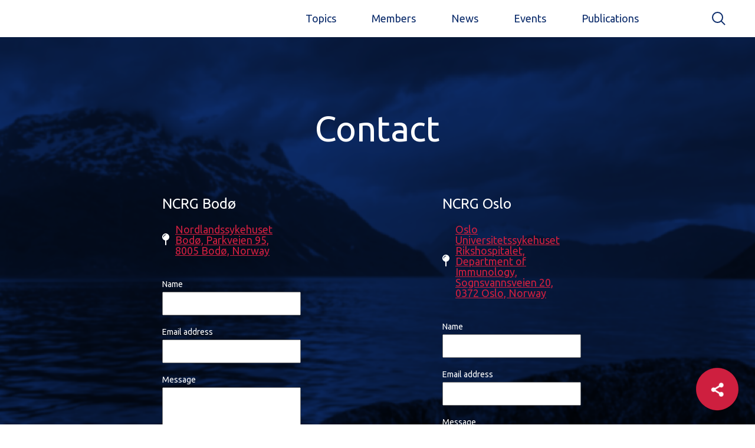

--- FILE ---
content_type: text/html; charset=UTF-8
request_url: https://ncrg.no/contact/
body_size: 7313
content:
<!DOCTYPE html><html lang=en-GB><head><meta charset="UTF-8"><meta http-equiv="X-UA-Compatible" content="IE=edge"><meta name="viewport" content="width=device-width, initial-scale=1, shrink-to-fit=no, maximum-scale=1.0, user-scalable=no"><link rel=apple-touch-icon sizes=180x180 href=https://ncrg.no/favicon/apple-touch-icon.png><link rel=icon type=image/png sizes=32x32 href=https://ncrg.no/favicon/favicon-32x32.png><link rel=icon type=image/png sizes=194x194 href=https://ncrg.no/favicon/favicon-194x194.png><link rel=icon type=image/png sizes=192x192 href=https://ncrg.no/favicon/android-chrome-192x192.png><link rel=icon type=image/png sizes=16x16 href=https://ncrg.no/favicon/favicon-16x16.png><link rel=manifest href=https://ncrg.no/favicon/site.webmanifest><link rel=mask-icon href=https://ncrg.no/favicon/safari-pinned-tab.svg color=#ce1f3f><meta name="msapplication-TileColor" content="#0d2d6c"><meta name="msapplication-TileImage" content="https://ncrg.no/favicon/mstile-144x144.png"><meta name="theme-color" content="#0d2d6c"><title>Contact &bull; NCRG</title><meta name='robots' content='max-image-preview:large'><meta name="robots" content="max-snippet:-1, max-image-preview:large, max-video-preview:-1"><link rel=canonical href=https://ncrg.no/contact/ ><meta property="og:locale" content="en_GB"><meta property="og:type" content="article"><meta property="og:title" content="Contact &bull; NCRG"><meta property="og:url" content="https://ncrg.no/contact/"><meta property="og:site_name" content="NCRG"><meta name="twitter:card" content="summary_large_image"><meta name="twitter:title" content="Contact &bull; NCRG"><meta name="twitter:image" content="https://ncrg.no/wp-content/uploads/2019/07/logo_color.svg"> <script type=application/ld+json class='yoast-schema-graph yoast-schema-graph--main'>{"@context":"https://schema.org","@graph":[{"@type":"Organization","@id":"https://ncrg.no/#organization","name":"NCRG","url":"https://ncrg.no/","sameAs":[],"logo":{"@type":"ImageObject","@id":"https://ncrg.no/#logo","inLanguage":"en-GB","url":false,"caption":"NCRG"},"image":{"@id":"https://ncrg.no/#logo"}},{"@type":"WebSite","@id":"https://ncrg.no/#website","url":"https://ncrg.no/","name":"NCRG","inLanguage":"en-GB","description":"Complement System research in Norway","publisher":{"@id":"https://ncrg.no/#organization"},"potentialAction":{"@type":"SearchAction","target":"https://ncrg.no/?s={search_term_string}","query-input":"required name=search_term_string"}},{"@type":"WebPage","@id":"https://ncrg.no/contact/#webpage","url":"https://ncrg.no/contact/","name":"Contact &bull; NCRG","isPartOf":{"@id":"https://ncrg.no/#website"},"inLanguage":"en-GB","datePublished":"2019-07-26T15:44:46+00:00","dateModified":"2019-08-16T15:03:29+00:00"}]}</script> <link rel=dns-prefetch href=//maps.googleapis.com><link rel=dns-prefetch href=//www.googletagmanager.com><link rel=dns-prefetch href=//fonts.googleapis.com>  <script src="//www.googletagmanager.com/gtag/js?id=G-TWGBL7CS77"  data-cfasync=false data-wpfc-render=false  async></script> <script data-cfasync=false data-wpfc-render=false >var mi_version='9.11.1';var mi_track_user=true;var mi_no_track_reason='';var MonsterInsightsDefaultLocations={"page_location":"https:\/\/ncrg.no\/contact\/"};if(typeof MonsterInsightsPrivacyGuardFilter==='function'){var MonsterInsightsLocations=(typeof MonsterInsightsExcludeQuery==='object')?MonsterInsightsPrivacyGuardFilter(MonsterInsightsExcludeQuery):MonsterInsightsPrivacyGuardFilter(MonsterInsightsDefaultLocations);}else{var MonsterInsightsLocations=(typeof MonsterInsightsExcludeQuery==='object')?MonsterInsightsExcludeQuery:MonsterInsightsDefaultLocations;}
var disableStrs=['ga-disable-G-TWGBL7CS77',];function __gtagTrackerIsOptedOut(){for(var index=0;index<disableStrs.length;index++){if(document.cookie.indexOf(disableStrs[index]+'=true')>-1){return true;}}
return false;}
if(__gtagTrackerIsOptedOut()){for(var index=0;index<disableStrs.length;index++){window[disableStrs[index]]=true;}}
function __gtagTrackerOptout(){for(var index=0;index<disableStrs.length;index++){document.cookie=disableStrs[index]+'=true; expires=Thu, 31 Dec 2099 23:59:59 UTC; path=/';window[disableStrs[index]]=true;}}
if('undefined'===typeof gaOptout){function gaOptout(){__gtagTrackerOptout();}}
window.dataLayer=window.dataLayer||[];window.MonsterInsightsDualTracker={helpers:{},trackers:{},};if(mi_track_user){function __gtagDataLayer(){dataLayer.push(arguments);}
function __gtagTracker(type,name,parameters){if(!parameters){parameters={};}
if(parameters.send_to){__gtagDataLayer.apply(null,arguments);return;}
if(type==='event'){parameters.send_to=monsterinsights_frontend.v4_id;var hookName=name;if(typeof parameters['event_category']!=='undefined'){hookName=parameters['event_category']+':'+name;}
if(typeof MonsterInsightsDualTracker.trackers[hookName]!=='undefined'){MonsterInsightsDualTracker.trackers[hookName](parameters);}else{__gtagDataLayer('event',name,parameters);}}else{__gtagDataLayer.apply(null,arguments);}}
__gtagTracker('js',new Date());__gtagTracker('set',{'developer_id.dZGIzZG':true,});if(MonsterInsightsLocations.page_location){__gtagTracker('set',MonsterInsightsLocations);}
__gtagTracker('config','G-TWGBL7CS77',{"forceSSL":"true","link_attribution":"true"});window.gtag=__gtagTracker;(function(){var noopfn=function(){return null;};var newtracker=function(){return new Tracker();};var Tracker=function(){return null;};var p=Tracker.prototype;p.get=noopfn;p.set=noopfn;p.send=function(){var args=Array.prototype.slice.call(arguments);args.unshift('send');__gaTracker.apply(null,args);};var __gaTracker=function(){var len=arguments.length;if(len===0){return;}
var f=arguments[len-1];if(typeof f!=='object'||f===null||typeof f.hitCallback!=='function'){if('send'===arguments[0]){var hitConverted,hitObject=false,action;if('event'===arguments[1]){if('undefined'!==typeof arguments[3]){hitObject={'eventAction':arguments[3],'eventCategory':arguments[2],'eventLabel':arguments[4],'value':arguments[5]?arguments[5]:1,}}}
if('pageview'===arguments[1]){if('undefined'!==typeof arguments[2]){hitObject={'eventAction':'page_view','page_path':arguments[2],}}}
if(typeof arguments[2]==='object'){hitObject=arguments[2];}
if(typeof arguments[5]==='object'){Object.assign(hitObject,arguments[5]);}
if('undefined'!==typeof arguments[1].hitType){hitObject=arguments[1];if('pageview'===hitObject.hitType){hitObject.eventAction='page_view';}}
if(hitObject){action='timing'===arguments[1].hitType?'timing_complete':hitObject.eventAction;hitConverted=mapArgs(hitObject);__gtagTracker('event',action,hitConverted);}}
return;}
function mapArgs(args){var arg,hit={};var gaMap={'eventCategory':'event_category','eventAction':'event_action','eventLabel':'event_label','eventValue':'event_value','nonInteraction':'non_interaction','timingCategory':'event_category','timingVar':'name','timingValue':'value','timingLabel':'event_label','page':'page_path','location':'page_location','title':'page_title','referrer':'page_referrer',};for(arg in args){if(!(!args.hasOwnProperty(arg)||!gaMap.hasOwnProperty(arg))){hit[gaMap[arg]]=args[arg];}else{hit[arg]=args[arg];}}
return hit;}
try{f.hitCallback();}catch(ex){}};__gaTracker.create=newtracker;__gaTracker.getByName=newtracker;__gaTracker.getAll=function(){return[];};__gaTracker.remove=noopfn;__gaTracker.loaded=true;window['__gaTracker']=__gaTracker;})();}else{console.log("");(function(){function __gtagTracker(){return null;}
window['__gtagTracker']=__gtagTracker;window['gtag']=__gtagTracker;})();}</script> <link rel=stylesheet href=https://ncrg.no/wp-content/cache/minify/a5ff7.css media=all><style id=classic-theme-styles-inline-css>/*! This file is auto-generated */
.wp-block-button__link{color:#fff;background-color:#32373c;border-radius:9999px;box-shadow:none;text-decoration:none;padding:calc(.667em + 2px) calc(1.333em + 2px);font-size:1.125em}.wp-block-file__button{background:#32373c;color:#fff;text-decoration:none}</style><style id=global-styles-inline-css>/*<![CDATA[*/body{--wp--preset--color--black:#000;--wp--preset--color--cyan-bluish-gray:#abb8c3;--wp--preset--color--white:#fff;--wp--preset--color--pale-pink:#f78da7;--wp--preset--color--vivid-red:#cf2e2e;--wp--preset--color--luminous-vivid-orange:#ff6900;--wp--preset--color--luminous-vivid-amber:#fcb900;--wp--preset--color--light-green-cyan:#7bdcb5;--wp--preset--color--vivid-green-cyan:#00d084;--wp--preset--color--pale-cyan-blue:#8ed1fc;--wp--preset--color--vivid-cyan-blue:#0693e3;--wp--preset--color--vivid-purple:#9b51e0;--wp--preset--gradient--vivid-cyan-blue-to-vivid-purple:linear-gradient(135deg,rgba(6,147,227,1) 0%,rgb(155,81,224) 100%);--wp--preset--gradient--light-green-cyan-to-vivid-green-cyan:linear-gradient(135deg,rgb(122,220,180) 0%,rgb(0,208,130) 100%);--wp--preset--gradient--luminous-vivid-amber-to-luminous-vivid-orange:linear-gradient(135deg,rgba(252,185,0,1) 0%,rgba(255,105,0,1) 100%);--wp--preset--gradient--luminous-vivid-orange-to-vivid-red:linear-gradient(135deg,rgba(255,105,0,1) 0%,rgb(207,46,46) 100%);--wp--preset--gradient--very-light-gray-to-cyan-bluish-gray:linear-gradient(135deg,rgb(238,238,238) 0%,rgb(169,184,195) 100%);--wp--preset--gradient--cool-to-warm-spectrum:linear-gradient(135deg,rgb(74,234,220) 0%,rgb(151,120,209) 20%,rgb(207,42,186) 40%,rgb(238,44,130) 60%,rgb(251,105,98) 80%,rgb(254,248,76) 100%);--wp--preset--gradient--blush-light-purple:linear-gradient(135deg,rgb(255,206,236) 0%,rgb(152,150,240) 100%);--wp--preset--gradient--blush-bordeaux:linear-gradient(135deg,rgb(254,205,165) 0%,rgb(254,45,45) 50%,rgb(107,0,62) 100%);--wp--preset--gradient--luminous-dusk:linear-gradient(135deg,rgb(255,203,112) 0%,rgb(199,81,192) 50%,rgb(65,88,208) 100%);--wp--preset--gradient--pale-ocean:linear-gradient(135deg,rgb(255,245,203) 0%,rgb(182,227,212) 50%,rgb(51,167,181) 100%);--wp--preset--gradient--electric-grass:linear-gradient(135deg,rgb(202,248,128) 0%,rgb(113,206,126) 100%);--wp--preset--gradient--midnight:linear-gradient(135deg,rgb(2,3,129) 0%,rgb(40,116,252) 100%);--wp--preset--font-size--small:13px;--wp--preset--font-size--medium:20px;--wp--preset--font-size--large:36px;--wp--preset--font-size--x-large:42px;--wp--preset--spacing--20:0.44rem;--wp--preset--spacing--30:0.67rem;--wp--preset--spacing--40:1rem;--wp--preset--spacing--50:1.5rem;--wp--preset--spacing--60:2.25rem;--wp--preset--spacing--70:3.38rem;--wp--preset--spacing--80:5.06rem;--wp--preset--shadow--natural:6px 6px 9px rgba(0, 0, 0, 0.2);--wp--preset--shadow--deep:12px 12px 50px rgba(0, 0, 0, 0.4);--wp--preset--shadow--sharp:6px 6px 0px rgba(0, 0, 0, 0.2);--wp--preset--shadow--outlined:6px 6px 0px -3px rgba(255, 255, 255, 1), 6px 6px rgba(0, 0, 0, 1);--wp--preset--shadow--crisp:6px 6px 0px rgba(0, 0, 0, 1)}:where(.is-layout-flex){gap:0.5em}:where(.is-layout-grid){gap:0.5em}body .is-layout-flow>.alignleft{float:left;margin-inline-start:0;margin-inline-end:2em}body .is-layout-flow>.alignright{float:right;margin-inline-start:2em;margin-inline-end:0}body .is-layout-flow>.aligncenter{margin-left:auto !important;margin-right:auto !important}body .is-layout-constrained>.alignleft{float:left;margin-inline-start:0;margin-inline-end:2em}body .is-layout-constrained>.alignright{float:right;margin-inline-start:2em;margin-inline-end:0}body .is-layout-constrained>.aligncenter{margin-left:auto !important;margin-right:auto !important}body .is-layout-constrained>:where(:not(.alignleft):not(.alignright):not(.alignfull)){max-width:var(--wp--style--global--content-size);margin-left:auto !important;margin-right:auto !important}body .is-layout-constrained>.alignwide{max-width:var(--wp--style--global--wide-size)}body .is-layout-flex{display:flex}body .is-layout-flex{flex-wrap:wrap;align-items:center}body .is-layout-flex>*{margin:0}body .is-layout-grid{display:grid}body .is-layout-grid>*{margin:0}:where(.wp-block-columns.is-layout-flex){gap:2em}:where(.wp-block-columns.is-layout-grid){gap:2em}:where(.wp-block-post-template.is-layout-flex){gap:1.25em}:where(.wp-block-post-template.is-layout-grid){gap:1.25em}.has-black-color{color:var(--wp--preset--color--black) !important}.has-cyan-bluish-gray-color{color:var(--wp--preset--color--cyan-bluish-gray) !important}.has-white-color{color:var(--wp--preset--color--white) !important}.has-pale-pink-color{color:var(--wp--preset--color--pale-pink) !important}.has-vivid-red-color{color:var(--wp--preset--color--vivid-red) !important}.has-luminous-vivid-orange-color{color:var(--wp--preset--color--luminous-vivid-orange) !important}.has-luminous-vivid-amber-color{color:var(--wp--preset--color--luminous-vivid-amber) !important}.has-light-green-cyan-color{color:var(--wp--preset--color--light-green-cyan) !important}.has-vivid-green-cyan-color{color:var(--wp--preset--color--vivid-green-cyan) !important}.has-pale-cyan-blue-color{color:var(--wp--preset--color--pale-cyan-blue) !important}.has-vivid-cyan-blue-color{color:var(--wp--preset--color--vivid-cyan-blue) !important}.has-vivid-purple-color{color:var(--wp--preset--color--vivid-purple) !important}.has-black-background-color{background-color:var(--wp--preset--color--black) !important}.has-cyan-bluish-gray-background-color{background-color:var(--wp--preset--color--cyan-bluish-gray) !important}.has-white-background-color{background-color:var(--wp--preset--color--white) !important}.has-pale-pink-background-color{background-color:var(--wp--preset--color--pale-pink) !important}.has-vivid-red-background-color{background-color:var(--wp--preset--color--vivid-red) !important}.has-luminous-vivid-orange-background-color{background-color:var(--wp--preset--color--luminous-vivid-orange) !important}.has-luminous-vivid-amber-background-color{background-color:var(--wp--preset--color--luminous-vivid-amber) !important}.has-light-green-cyan-background-color{background-color:var(--wp--preset--color--light-green-cyan) !important}.has-vivid-green-cyan-background-color{background-color:var(--wp--preset--color--vivid-green-cyan) !important}.has-pale-cyan-blue-background-color{background-color:var(--wp--preset--color--pale-cyan-blue) !important}.has-vivid-cyan-blue-background-color{background-color:var(--wp--preset--color--vivid-cyan-blue) !important}.has-vivid-purple-background-color{background-color:var(--wp--preset--color--vivid-purple) !important}.has-black-border-color{border-color:var(--wp--preset--color--black) !important}.has-cyan-bluish-gray-border-color{border-color:var(--wp--preset--color--cyan-bluish-gray) !important}.has-white-border-color{border-color:var(--wp--preset--color--white) !important}.has-pale-pink-border-color{border-color:var(--wp--preset--color--pale-pink) !important}.has-vivid-red-border-color{border-color:var(--wp--preset--color--vivid-red) !important}.has-luminous-vivid-orange-border-color{border-color:var(--wp--preset--color--luminous-vivid-orange) !important}.has-luminous-vivid-amber-border-color{border-color:var(--wp--preset--color--luminous-vivid-amber) !important}.has-light-green-cyan-border-color{border-color:var(--wp--preset--color--light-green-cyan) !important}.has-vivid-green-cyan-border-color{border-color:var(--wp--preset--color--vivid-green-cyan) !important}.has-pale-cyan-blue-border-color{border-color:var(--wp--preset--color--pale-cyan-blue) !important}.has-vivid-cyan-blue-border-color{border-color:var(--wp--preset--color--vivid-cyan-blue) !important}.has-vivid-purple-border-color{border-color:var(--wp--preset--color--vivid-purple) !important}.has-vivid-cyan-blue-to-vivid-purple-gradient-background{background:var(--wp--preset--gradient--vivid-cyan-blue-to-vivid-purple) !important}.has-light-green-cyan-to-vivid-green-cyan-gradient-background{background:var(--wp--preset--gradient--light-green-cyan-to-vivid-green-cyan) !important}.has-luminous-vivid-amber-to-luminous-vivid-orange-gradient-background{background:var(--wp--preset--gradient--luminous-vivid-amber-to-luminous-vivid-orange) !important}.has-luminous-vivid-orange-to-vivid-red-gradient-background{background:var(--wp--preset--gradient--luminous-vivid-orange-to-vivid-red) !important}.has-very-light-gray-to-cyan-bluish-gray-gradient-background{background:var(--wp--preset--gradient--very-light-gray-to-cyan-bluish-gray) !important}.has-cool-to-warm-spectrum-gradient-background{background:var(--wp--preset--gradient--cool-to-warm-spectrum) !important}.has-blush-light-purple-gradient-background{background:var(--wp--preset--gradient--blush-light-purple) !important}.has-blush-bordeaux-gradient-background{background:var(--wp--preset--gradient--blush-bordeaux) !important}.has-luminous-dusk-gradient-background{background:var(--wp--preset--gradient--luminous-dusk) !important}.has-pale-ocean-gradient-background{background:var(--wp--preset--gradient--pale-ocean) !important}.has-electric-grass-gradient-background{background:var(--wp--preset--gradient--electric-grass) !important}.has-midnight-gradient-background{background:var(--wp--preset--gradient--midnight) !important}.has-small-font-size{font-size:var(--wp--preset--font-size--small) !important}.has-medium-font-size{font-size:var(--wp--preset--font-size--medium) !important}.has-large-font-size{font-size:var(--wp--preset--font-size--large) !important}.has-x-large-font-size{font-size:var(--wp--preset--font-size--x-large) !important}.wp-block-navigation a:where(:not(.wp-element-button)){color:inherit}:where(.wp-block-post-template.is-layout-flex){gap:1.25em}:where(.wp-block-post-template.is-layout-grid){gap:1.25em}:where(.wp-block-columns.is-layout-flex){gap:2em}:where(.wp-block-columns.is-layout-grid){gap:2em}.wp-block-pullquote{font-size:1.5em;line-height:1.6}/*]]>*/</style><link rel=stylesheet href=https://ncrg.no/wp-content/cache/minify/2c893.css media=all><link rel=stylesheet id=custom-font-css href='https://fonts.googleapis.com/css?family=Ubuntu%3A400%2C500%2C700&#038;display=swap&#038;subset=latin-ext&#038;ver=6.3.7' type=text/css media=all><link rel=stylesheet href=https://ncrg.no/wp-content/cache/minify/8f965.css media=all> <script async src=https://ncrg.no/wp-content/cache/minify/c4d91.js></script> <script data-cfasync=false data-wpfc-render=false  id=monsterinsights-frontend-script-js-extra>var monsterinsights_frontend={"js_events_tracking":"true","download_extensions":"doc,pdf,ppt,zip,xls,docx,pptx,xlsx","inbound_paths":"[{\"path\":\"\\\/go\\\/\",\"label\":\"affiliate\"},{\"path\":\"\\\/recommend\\\/\",\"label\":\"affiliate\"}]","home_url":"https:\/\/ncrg.no","hash_tracking":"false","v4_id":"G-TWGBL7CS77"};</script> <script src=https://ncrg.no/wp-content/cache/minify/59d22.js></script> <!--[if lt IE 9]> <script src='https://ncrg.no/wp-content/themes/ncrgassets/js/extra/html5shiv.min.js?ver=6.3.7' id=html5shiv-js></script> <![endif]--> <!--[if lt IE 9]> <script src='https://ncrg.no/wp-content/themes/ncrgassets/js/extra/respond.min.js?ver=6.3.7' id=respond-js></script> <![endif]--> <script src='https://www.googletagmanager.com/gtag/js?id=UA-159951674-1' id=google_gtagjs-js async></script> <script id=google_gtagjs-js-after >window.dataLayer=window.dataLayer||[];function gtag(){dataLayer.push(arguments);}
gtag('set','linker',{"domains":["ncrg.no"]});gtag("js",new Date());gtag("set","developer_id.dZTNiMT",true);gtag("config","UA-159951674-1",{"anonymize_ip":true});gtag("config","G-1HYL9PH31D");</script> <link rel=https://api.w.org/ href=https://ncrg.no/wp-json/ ><link rel=alternate type=application/json href=https://ncrg.no/wp-json/wp/v2/pages/39><link rel=shortlink href='https://ncrg.no/?p=39'><link rel=alternate type=application/json+oembed href="https://ncrg.no/wp-json/oembed/1.0/embed?url=https%3A%2F%2Fncrg.no%2Fcontact%2F"><link rel=alternate type=text/xml+oembed href="https://ncrg.no/wp-json/oembed/1.0/embed?url=https%3A%2F%2Fncrg.no%2Fcontact%2F&#038;format=xml"><meta name="generator" content="Site Kit by Google 1.72.0"><style>.gooeymenu{-webkit-filter:url(#shadowed-goo);filter:url(#shadowed-goo)}</style></head><body class="page-template page-template-template-contact page-template-template-contact-php page page-id-39"><div style=display:none;></div><header><div class=header__left></div><div class=header__right><ul class="menu header--menu"> <li itemscope=itemscope itemtype=https://www.schema.org/SiteNavigationElement class="menu-item menu-item-type-post_type_archive menu-item-object-topics-cpt menu__item nav-item menu-item-45"><a class=menu__link title=Topics href=https://ncrg.no/topics/ >Topics</a></li> <li itemscope=itemscope itemtype=https://www.schema.org/SiteNavigationElement class="menu-item menu-item-type-post_type_archive menu-item-object-members-cpt menu__item nav-item menu-item-44"><a class=menu__link title=Members href=https://ncrg.no/members/ >Members</a></li> <li itemscope=itemscope itemtype=https://www.schema.org/SiteNavigationElement class="menu-item menu-item-type-post_type_archive menu-item-object-news-cpt menu__item nav-item menu-item-43"><a class=menu__link title=News href=https://ncrg.no/news/ >News</a></li> <li itemscope=itemscope itemtype=https://www.schema.org/SiteNavigationElement class="menu-item menu-item-type-post_type_archive menu-item-object-events-cpt menu__item nav-item menu-item-41"><a class=menu__link title=Events href=https://ncrg.no/events/ >Events</a></li> <li itemscope=itemscope itemtype=https://www.schema.org/SiteNavigationElement class="menu-item menu-item-type-post_type menu-item-object-page menu__item nav-item menu-item-347"><a class=menu__link title=Publications href=https://ncrg.no/publications/ >Publications</a></li></ul> <button class="search__button noui--button js-search-button"> <img src=https://ncrg.no/wp-content/themes/ncrg/assets/img/svg/icon_search.svg alt=Search> </button><div class="hamburger js-hamburger"> <span class=line></span> <span class=line></span> <span class=line></span></div></div></header><div class="mobil__menu js-mobil-menu"><ul class=menu> <li itemscope=itemscope itemtype=https://www.schema.org/SiteNavigationElement class="menu-item menu-item-type-post_type_archive menu-item-object-topics-cpt menu__item nav-item menu-item-45"><a class=menu__link title=Topics href=https://ncrg.no/topics/ >Topics</a></li> <li itemscope=itemscope itemtype=https://www.schema.org/SiteNavigationElement class="menu-item menu-item-type-post_type_archive menu-item-object-members-cpt menu__item nav-item menu-item-44"><a class=menu__link title=Members href=https://ncrg.no/members/ >Members</a></li> <li itemscope=itemscope itemtype=https://www.schema.org/SiteNavigationElement class="menu-item menu-item-type-post_type_archive menu-item-object-news-cpt menu__item nav-item menu-item-43"><a class=menu__link title=News href=https://ncrg.no/news/ >News</a></li> <li itemscope=itemscope itemtype=https://www.schema.org/SiteNavigationElement class="menu-item menu-item-type-post_type_archive menu-item-object-events-cpt menu__item nav-item menu-item-41"><a class=menu__link title=Events href=https://ncrg.no/events/ >Events</a></li> <li itemscope=itemscope itemtype=https://www.schema.org/SiteNavigationElement class="menu-item menu-item-type-post_type menu-item-object-page menu__item nav-item menu-item-347"><a class=menu__link title=Publications href=https://ncrg.no/publications/ >Publications</a></li></ul></div><svg class="shape__overlays js-shape-overlays" viewBox="0 0 100 100" preserveAspectRatio=none> <path class=shape__overlays__path d></path> <path class=shape__overlays__path d></path> <path class=shape__overlays__path d></path> <path class=shape__overlays__path d></path> </svg><main class="template template__contact"><section> <img class="bg__image ofi-cover-center img--fluid" src=https://ncrg.no/wp-content/uploads/2019/08/hero_image_1.png alt><div class=container><div class=row><div class=col-m-12><div class=title__wrapper><h1> Contact</h1></div></div></div><div class=row><div class="col-sm-5 col-sm-offset-1 col-md-3 col-md-offset-2"><form class="js-form js-contact-form"><h3> NCRG Bodø</h3><address class=workplace__address> <span class=address__icon> <img src=https://ncrg.no/wp-content/themes/ncrg/assets/img/svg/icon_pin_white.svg alt> </span> <a href="https://maps.google.com/maps?q=nordlandssykehuset-bodo-parkveien-95-8005-bodo-norway" target=_blank class=address__text> Nordlandssykehuset Bodø, Parkveien 95, 8005 Bodø, Norway </a> </address> <input type=hidden name=subject class=form-control value="Contact Form NCRG Bodø"> <input type=hidden name=term_id class=form-control value=23><div class=form__group> <label for=bodo_name>Name</label><div class=form__group_inner> <input required type=text class=form__control name=name id=bodo_name><div class=form__error></div></div></div><div class=form__group> <label for=bodo_email>Email address</label><div class=form__group_inner> <input required type=email class=form__control name=email id=bodo_email><div class=form__error></div></div></div><div class=form__group> <label for=bodo_message>Message</label><div class=form__group_inner><textarea required name=message id=bodo_message
                                    class=form__control rows=3></textarea><div class=form__error></div></div></div><button type=submit class="button button--primary button--xsmall js-form-submit"> Send </button></form></div><div class="col-sm-5 col-sm-offset-1 col-md-3 col-md-offset-2"><form class="js-form js-contact-form"><h3> NCRG Oslo</h3><address class=workplace__address> <span class=address__icon> <img src=https://ncrg.no/wp-content/themes/ncrg/assets/img/svg/icon_pin_white.svg alt> </span> <a href="https://maps.google.com/maps?q=oslo-universitetssykehuset-rikshospitalet-department-of-immunology-sognsvannsveien-20-0372-oslo-norway" target=_blank class=address__text> Oslo Universitetssykehuset Rikshospitalet, Department of Immunology, Sognsvannsveien 20, 0372 Oslo, Norway </a> </address> <input type=hidden name=subject class=form-control value="Contact Form NCRG Oslo"> <input type=hidden name=term_id class=form-control value=24><div class=form__group> <label for=oslo_name>Name</label><div class=form__group_inner> <input required type=text class=form__control name=name id=oslo_name><div class=form__error></div></div></div><div class=form__group> <label for=oslo_email>Email address</label><div class=form__group_inner> <input required type=email class=form__control name=email id=oslo_email><div class=form__error></div></div></div><div class=form__group> <label for=oslo_message>Message</label><div class=form__group_inner><textarea required name=message id=oslo_message
                                    class=form__control rows=3></textarea><div class=form__error></div></div></div><button type=submit class="button button--primary button--xsmall js-form-submit"> Send </button></form></div></div></div></section></main><footer><div class=footer__top><div class=container><div class=row><div class="col-sm-3 col-md-3"> <a class=brand__link href=https://ncrg.no> <img class=brand__logo src=https://ncrg.no/wp-content/uploads/2019/07/logo_white.svg alt="Norwegian Complement Research Group"> </a></div><div class="col-sm-3 col-md-2 col-md-offset-1"><ul class="menu footer--menu"> <li itemscope=itemscope itemtype=https://www.schema.org/SiteNavigationElement class="menu-item menu-item-type-post_type_archive menu-item-object-topics-cpt menu__item nav-item menu-item-46"><a class=menu__link title=Topics href=https://ncrg.no/topics/ >Topics</a></li> <li itemscope=itemscope itemtype=https://www.schema.org/SiteNavigationElement class="menu-item menu-item-type-post_type_archive menu-item-object-events-cpt menu__item nav-item menu-item-48"><a class=menu__link title=Events href=https://ncrg.no/events/ >Events</a></li></ul></div><div class="col-sm-3 col-md-2 col-md-offset-1"><ul class="menu footer--menu"> <li itemscope=itemscope itemtype=https://www.schema.org/SiteNavigationElement class="menu-item menu-item-type-post_type menu-item-object-page menu__item nav-item menu-item-260"><a class=menu__link title="About us" href=https://ncrg.no/about-us/ >About us</a></li> <li itemscope=itemscope itemtype=https://www.schema.org/SiteNavigationElement class="menu-item menu-item-type-post_type menu-item-object-page current-menu-item page_item page-item-39 current_page_item menu__item nav-item menu-item-49 active"><a class=menu__link title=Contact href=https://ncrg.no/contact/ >Contact</a></li> <li itemscope=itemscope itemtype=https://www.schema.org/SiteNavigationElement class="menu-item menu-item-type-post_type_archive menu-item-object-news-cpt menu__item nav-item menu-item-51"><a class=menu__link title=News href=https://ncrg.no/news/ >News</a></li> <li itemscope=itemscope itemtype=https://www.schema.org/SiteNavigationElement class="menu-item menu-item-type-post_type menu-item-object-page menu-item-privacy-policy menu__item nav-item menu-item-50"><a class=menu__link title="Privacy Policy" href=https://ncrg.no/privacy-policy/ >Privacy Policy</a></li></ul></div><div class="col-sm-3 col-md-3"><ul class=social--menu> <li class=social__item> <a target=_blank class=social__link href=https://twitter.com/ncrg_no title=Twitter> <img class=social__image src=https://ncrg.no/wp-content/uploads/2019/07/twitter.svg alt=Twitter> </a> </li></ul></div></div></div></div><div class=footer__bottom><div class=container><div class=row><div class=col-md-12> <small>© <a href=www.ncrg.no>www.ncrg.no</a></small></div></div></div></div></footer><nav class=gooeymenu> <input type=checkbox href=# class=gooeymenu-open name=gooeymenu-open id=gooeymenu-open> <label class="gooeymenu-open-button share__link" for=gooeymenu-open> <i class=icon-share></i> </label><a href="https://twitter.com/intent/tweet?url=https://ncrg.no/contact/" class=" gooeymenu-item share__link"> <i class=icon-twitter></i> </a> <a href="https://www.facebook.com/sharer.php?u=https://ncrg.no/contact/" class="gooeymenu-item share__link"> <i class=icon-facebook></i> </a></nav><svg class=gooey_filter xmlns=http://www.w3.org/2000/svg version=1.1> <defs> <filter id=shadowed-goo><feGaussianBlur in="SourceGraphic" result="blur" stdDeviation="10"/> <feColorMatrix in="blur" mode="matrix" values="1 0 0 0 0  0 1 0 0 0  0 0 1 0 0  0 0 0 18 -7" result="goo"/> <feGaussianBlur in="goo" stdDeviation="3" result="shadow"/> <feColorMatrix in="shadow" mode="matrix" values="0 0 0 0 0  0 0 0 0 0  0 0 0 0 0  0 0 0 1 -0.2" result="shadow"/> <feOffset in="shadow" dx="1" dy="1" result="shadow"/> <feComposite in2="shadow" in="goo" result="goo"/> <feComposite in2="goo" in="SourceGraphic" result="mix"/> </filter> <filter id=goo> <feGaussianBlur in="SourceGraphic" result="blur" stdDeviation="10"/> <feColorMatrix in="blur" mode="matrix" values="1 0 0 0 0  0 1 0 0 0  0 0 1 0 0  0 0 0 18 -7" result="goo"/> <feComposite in2="goo" in="SourceGraphic" result="mix"/> </filter> </defs> </svg><div class=search__overlay_wrapper><div class=search__overlay></div> <button class="noui--button hamburger hamburger--spring hamburger--active icon__close js-icon-close" type=button> <span class=hamburger__box> <span class=hamburger__inner></span> </span> </button><div class=search__input><form role=search method=get class=search__form action=https://ncrg.no/ > <input autocomplete=off class=input-search placeholder="What do u want to search?" name=s type=text value><div class=button__wrapper> <button type=submit class="button button--primary button--xsmall"> Search </button></div></form></div></div><div style=display:none;></div> <script src=https://ncrg.no/wp-content/cache/minify/71b9b.js></script> <script src='https://maps.googleapis.com/maps/api/js?libraries=geometry&#038;key=AIzaSyBCCuCnw9sLcw8BLfiaTLAGhCT_EGGFzhc' id=googlemaps-js></script> <script src=https://ncrg.no/wp-content/cache/minify/fe1ae.js></script> <script id=main-js-js-extra>var localize={"ajaxurl":"https:\/\/ncrg.no\/wp-admin\/admin-ajax.php","themeurl":"https:\/\/ncrg.no\/wp-content\/themes\/ncrg","siteurl":"https:\/\/ncrg.no","translations":[],"pubmedquery":null};</script> <script src=https://ncrg.no/wp-content/cache/minify/18dcb.js></script> </body></html>

--- FILE ---
content_type: image/svg+xml
request_url: https://ncrg.no/wp-content/uploads/2019/07/twitter.svg
body_size: 709
content:
<?xml version="1.0" encoding="utf-8"?>
<!-- Generator: Adobe Illustrator 22.0.1, SVG Export Plug-In . SVG Version: 6.00 Build 0)  -->
<svg version="1.1" id="Layer_1" xmlns="http://www.w3.org/2000/svg" xmlns:xlink="http://www.w3.org/1999/xlink" x="0px" y="0px"
	 width="32px" height="32px" viewBox="0 0 32 32" style="enable-background:new 0 0 32 32;" xml:space="preserve">
<style type="text/css">
	.st0{filter:url(#Adobe_OpacityMaskFilter);}
	.st1{fill:#FFFFFF;}
	.st2{mask:url(#mask-2_1_);fill:#FEFEFE;}
</style>
<g id="twitter" transform="translate(1483.000000, 69.000000)">
	<g id="Clip-2">
	</g>
	<defs>
		<filter id="Adobe_OpacityMaskFilter" filterUnits="userSpaceOnUse" x="-1483" y="-69" width="32" height="32">
			<feColorMatrix  type="matrix" values="1 0 0 0 0  0 1 0 0 0  0 0 1 0 0  0 0 0 1 0"/>
		</filter>
	</defs>
	<mask maskUnits="userSpaceOnUse" x="-1483" y="-69" width="32" height="32" id="mask-2_1_">
		<g class="st0">
			<polygon id="path-1_1_" class="st1" points="-1483,-69 -1451,-69 -1451,-37 -1483,-37 			"/>
		</g>
	</mask>
	<path id="Fill-1" class="st2" d="M-1460.6-56.3c0,0.1,0,0.3,0,0.4c0,4.3-3.3,9.3-9.3,9.3c-1.9,0-3.6-0.5-5-1.5c0.3,0,0.5,0,0.8,0
		c1.5,0,3-0.5,4.1-1.4c-1.4,0-2.6-1-3.1-2.3c0.2,0,0.4,0.1,0.6,0.1c0.3,0,0.6,0,0.9-0.1c-1.5-0.3-2.6-1.6-2.6-3.2v0
		c0.4,0.2,0.9,0.4,1.5,0.4c-0.9-0.6-1.5-1.6-1.5-2.7c0-0.6,0.2-1.2,0.4-1.7c1.6,2,4,3.3,6.8,3.4c-0.1-0.2-0.1-0.5-0.1-0.7
		c0-1.8,1.5-3.3,3.3-3.3c0.9,0,1.8,0.4,2.4,1c0.7-0.1,1.5-0.4,2.1-0.8c-0.2,0.8-0.8,1.4-1.4,1.8c0.7-0.1,1.3-0.3,1.9-0.5
		C-1459.4-57.3-1460-56.7-1460.6-56.3L-1460.6-56.3z M-1483-37h32v-32h-32V-37z"/>
</g>
</svg>


--- FILE ---
content_type: image/svg+xml
request_url: https://ncrg.no/wp-content/uploads/2019/07/logo_white.svg
body_size: 22744
content:
<?xml version="1.0" encoding="UTF-8"?>
<svg width="198px" height="69px" viewBox="0 0 198 69" version="1.1" xmlns="http://www.w3.org/2000/svg" xmlns:xlink="http://www.w3.org/1999/xlink">
    <!-- Generator: sketchtool 55.2 (78181) - https://sketchapp.com -->
    <title>A1AF8D57-1B2A-4532-A357-07EDA6EC81BA</title>
    <desc>Created with sketchtool.</desc>
    <defs>
        <polygon id="path-1" points="0 68.0218808 198 68.0218808 198 -0.000336585357 0 -0.000336585357"></polygon>
    </defs>
    <g id="Desktop" stroke="none" stroke-width="1" fill="none" fill-rule="evenodd">
        <g id="main" transform="translate(-405.000000, -4802.000000)">
            <g id="footer" transform="translate(0.000000, 4742.000000)">
                <g id="logo/footer" transform="translate(405.000000, 60.000000)">
                    <g id="Group-42">
                        <path d="M82.1122829,25.299439 C81.3918999,23.9682439 80.5560871,22.6597684 79.6848871,21.3647562 C78.8296956,20.0916221 77.9012019,18.8689758 76.9044615,17.703549 L76.9044615,25.299439 L74.3186657,25.299439 L74.3186657,13.6965004 L76.4798147,13.6965004 C76.8471679,14.0701101 77.2574913,14.5236589 77.7040445,15.0563052 C78.1505977,15.5881101 78.6038913,16.163671 79.0731935,16.7678417 C79.5408105,17.3728539 79.9949467,18.0123661 80.4482403,18.6594514 C80.9023765,19.3073782 81.3413467,19.9401587 81.7449297,20.5451709 L81.7449297,13.6965004 L84.3383084,13.6965004 L84.3383084,25.299439 L82.1122829,25.299439 Z" id="Fill-1" fill="#FFFFFF"></path>
                        <path d="M92.534835,20.882598 C92.566852,20.2439272 92.4059244,19.6094638 92.0739584,19.0625126 C91.5288265,18.3338052 90.4950138,18.1840248 89.7653627,18.7284516 C89.6381372,18.823537 89.525235,18.9362931 89.4300265,19.0625126 C89.0921627,19.6077809 88.9287074,20.2422443 88.9624095,20.882598 C88.9303925,21.527159 89.0930053,22.1666712 89.4300265,22.7169883 C89.9549372,23.4456956 90.9727414,23.6123054 91.7023925,23.0880736 C91.8456265,22.9854151 91.9711669,22.8600371 92.0739584,22.7169883 C92.4101371,22.1658297 92.5752776,21.5280004 92.5491584,20.882598 L92.534835,20.882598 Z M95.077661,20.8825977 C95.0844014,21.5288416 94.9824525,22.1700367 94.7751844,22.7817806 C94.5906652,23.3287318 94.2932439,23.8310854 93.9031418,24.2568659 C93.5214652,24.6632927 93.0572183,24.9847317 92.5415758,25.1984634 C91.9745375,25.4290244 91.3678991,25.5443049 90.7553629,25.5367317 C90.1478821,25.5434634 89.5462991,25.4290244 88.9834735,25.1984634 C88.4686735,24.9847317 88.0044267,24.6632927 87.6219075,24.2568659 C87.2301203,23.828561 86.9268011,23.3270488 86.7288011,22.7817806 C86.51395,22.1725611 86.4061032,21.5296831 86.4120011,20.8825977 C86.4035756,20.2371953 86.5156351,19.5951588 86.7439671,18.990988 C86.9453373,18.4566588 87.2511841,17.9677686 87.6438139,17.5520857 C88.0347586,17.1507076 88.5032182,16.8334759 89.0197033,16.6172199 C89.5698906,16.3891833 90.1605204,16.2739028 90.7553629,16.2789516 C91.3561034,16.2730613 91.950946,16.3883418 92.5061885,16.6172199 C93.0218311,16.831793 93.487763,17.1498662 93.874495,17.5520857 C94.2595418,17.9711344 94.5603333,18.4591832 94.760861,18.990988 C94.9765546,19.5976831 95.0844014,20.2380368 95.077661,20.8825977 L95.077661,20.8825977 Z" id="Fill-3" fill="#FFFFFF"></path>
                        <path d="M102.330697,18.7029543 C102.10742,18.6524665 101.847914,18.5876738 101.545437,18.5304543 C101.225267,18.4648202 100.900041,18.433686 100.573131,18.4370519 C100.385241,18.4395763 100.197352,18.4538811 100.011148,18.4799665 C99.8434797,18.4984787 99.6774967,18.5296129 99.5140414,18.573369 L99.5140414,25.2991862 L97.021769,25.2991862 L97.021769,16.9628079 C97.5416244,16.7877835 98.0707478,16.6413689 98.6066116,16.523564 C99.2730712,16.3729421 99.9546967,16.3005762 100.638007,16.3073079 L101.127531,16.3073079 C101.322161,16.3073079 101.509207,16.3073079 101.697097,16.3721006 L102.280144,16.5092591 C102.446969,16.5437591 102.611267,16.5917226 102.769667,16.6531494 L102.330697,18.7029543 Z" id="Fill-5" fill="#FFFFFF"></path>
                        <path d="M109.987313,20.2424959 C109.764036,21.0915325 109.526436,21.9329959 109.26693,22.7744594 C109.007424,23.6159228 108.762241,24.4220448 108.47493,25.2996912 L106.529475,25.2996912 C106.328104,24.8318375 106.111568,24.2714228 105.874811,23.623496 C105.636368,22.9764106 105.398768,22.2636911 105.161168,21.5442398 C104.923568,20.8247886 104.649738,19.9690203 104.383492,19.1208251 C104.117245,18.2717885 103.864479,17.4017153 103.620138,16.5308006 L106.256487,16.5308006 C106.342428,16.9338616 106.443534,17.3722641 106.544641,17.8468495 C106.644904,18.3222763 106.767917,18.8111666 106.882504,19.285752 C106.997934,19.7603373 107.127687,20.2929837 107.257441,20.803752 C107.387194,21.3145203 107.516947,21.7966789 107.653441,22.241813 C107.797517,21.7461911 107.941594,21.2421545 108.078087,20.7322276 C108.215424,20.2214593 108.351917,19.7174227 108.48167,19.2209593 C108.611424,18.7244958 108.733594,18.2431788 108.849024,17.7820568 C108.964453,17.3217763 109.0723,16.8901055 109.159083,16.487886 L110.973943,16.487886 C111.059883,16.8901055 111.161832,17.3217763 111.268836,17.7820568 L111.621866,19.2209593 C111.747407,19.7005934 111.87716,20.20463 112.011126,20.7322276 C112.140879,21.2421545 112.284955,21.7461911 112.429032,22.241813 C112.566368,21.7672276 112.695279,21.2859106 112.831772,20.803752 C112.969109,20.3215935 113.092121,19.7889471 113.214292,19.285752 C113.336462,18.7825568 113.445151,18.3003983 113.552155,17.8468495 C113.660845,17.3941421 113.754368,16.9338616 113.847892,16.5308006 L116.44127,16.5308006 C116.196087,17.4017153 115.944164,18.2642153 115.677075,19.1208251 C115.410828,19.9765934 115.158904,20.781874 114.906981,21.5442398 C114.655058,22.3074472 114.409875,22.9831423 114.186598,23.6596789 C113.963321,24.3353741 113.725721,24.8680204 113.523509,25.3358741 L111.578896,25.3358741 C111.295798,24.4868375 111.021968,23.6445326 110.758249,22.8106423 C110.455772,21.9329959 110.203007,21.0915325 109.987313,20.2424959" id="Fill-7" fill="#FFFFFF"></path>
                        <path d="M122.995489,20.0123559 C122.988749,19.80199 122.952519,19.5933071 122.887643,19.3938803 C122.832034,19.1961364 122.735983,19.0126973 122.60623,18.8545022 C122.471421,18.6946242 122.304596,18.5650388 122.116706,18.4724778 C121.891745,18.3664535 121.644877,18.3142827 121.397166,18.3218559 C121.149455,18.3142827 120.90343,18.3614047 120.675941,18.458173 C120.484681,18.5507339 120.3128,18.6803193 120.172094,18.8393559 C120.038128,19.0000754 119.933651,19.1835144 119.862034,19.3795754 C119.79126,19.5857339 119.739021,19.7969412 119.704477,20.0123559 L122.995489,20.0123559 Z M117.132162,20.9615268 C117.119524,20.2614292 117.241694,19.565539 117.492775,18.9117219 C117.710153,18.3731853 118.032851,17.884295 118.444017,17.4728194 C118.824009,17.0832218 119.2832,16.7794535 119.790417,16.5808682 C120.286681,16.3814413 120.817489,16.2787828 121.353353,16.2787828 C122.461311,16.2240877 123.539779,16.642295 124.320826,17.4299048 C125.111983,18.368978 125.504613,19.5798439 125.415302,20.8033317 L125.415302,21.2779171 L125.415302,21.739039 L119.747447,21.739039 C119.792945,22.2329781 120.057506,22.6814781 120.466987,22.9616854 C120.975047,23.2873317 121.572417,23.4463683 122.174,23.4143927 C122.628136,23.4152342 123.083115,23.3723196 123.528826,23.2856488 C123.899549,23.2233805 124.261847,23.1198805 124.608979,22.9759903 L124.940945,25.0047586 C124.768221,25.0838562 124.5896,25.1511733 124.407609,25.2058684 C124.183489,25.2706611 123.931566,25.3278806 123.686383,25.3783684 C123.442043,25.4288562 123.125243,25.4717708 122.8076,25.5079538 C122.4908,25.5441367 122.181583,25.5584416 121.871523,25.5584416 C121.166306,25.571905 120.465302,25.4524172 119.804741,25.2058684 C119.260451,24.9921367 118.7684,24.6631245 118.363975,24.2423927 C117.978928,23.8292342 117.686562,23.338661 117.507098,22.8034903 C117.284664,22.2136244 117.157438,21.5917829 117.132162,20.9615268 L117.132162,20.9615268 Z" id="Fill-9" fill="#FFFFFF"></path>
                        <path d="M129.470939,20.5949857 C129.470939,21.9834003 130.032922,22.6809735 131.163628,22.6809735 C131.407126,22.6851808 131.650624,22.6506808 131.883168,22.5799979 C132.081168,22.5244613 132.271585,22.4470466 132.452734,22.3502783 L132.452734,18.3861442 C132.330564,18.3861442 132.186488,18.3432296 132.013764,18.3289247 C131.841041,18.3146199 131.653151,18.3289247 131.429875,18.3289247 C130.859466,18.2902174 130.306751,18.5350833 129.952879,18.9835833 C129.621756,19.4623759 129.452402,20.0345711 129.470939,20.6168637 L129.470939,20.5949857 Z M134.945007,24.1914001 C135.043585,25.3669245 134.647585,26.5298269 133.849688,27.3999 C132.895075,28.1698391 131.680956,28.5434488 130.457568,28.4433147 C129.916649,28.4441561 129.377415,28.3987171 128.844079,28.3069976 C128.338547,28.2152781 127.839756,28.0873756 127.35276,27.9249732 L127.792573,25.8322537 C128.1911,25.9921318 128.603951,26.1166684 129.024385,26.2058635 C129.498743,26.2950586 129.981526,26.3388147 130.465151,26.3354489 C131.011968,26.3935098 131.559628,26.2243757 131.977534,25.8675952 C132.280011,25.5419489 132.440096,25.1102781 132.424088,24.6668269 L132.424088,24.3428635 C132.157841,24.4640343 131.880641,24.5582782 131.595015,24.6239123 C131.287483,24.6853391 130.973211,24.7164733 130.658939,24.7164733 C129.612488,24.7854733 128.589628,24.3883026 127.865032,23.630144 C127.169926,22.7853148 126.821951,21.7082416 126.891883,20.6168636 C126.885143,20.0135344 126.987092,19.4135709 127.195202,18.8472661 C127.383092,18.3322905 127.683883,17.8652783 128.073985,17.4798881 C128.485151,17.0886076 128.97636,16.7890466 129.513909,16.6022417 C130.120547,16.390193 130.75836,16.2858515 131.401228,16.2934247 C131.703705,16.2934247 132.013764,16.2934247 132.337305,16.3363393 C132.661688,16.3792539 132.970905,16.401132 133.280964,16.4440466 C133.591024,16.4878027 133.8935,16.5450222 134.181654,16.6022417 C134.469807,16.6603027 134.71499,16.7318271 134.901194,16.7966198 L134.945007,24.1914001 Z" id="Fill-11" fill="#FFFFFF"></path>
                        <mask id="mask-2" fill="white">
                            <use xlink:href="#path-1"></use>
                        </mask>
                        <g id="Clip-14"></g>
                        <path d="M137.293199,25.2991024 L139.792212,25.2991024 L139.792212,16.5091755 L137.293199,16.5091755 L137.293199,25.2991024 Z M140.029812,13.9486024 C140.050033,14.3583951 139.885735,14.7564073 139.584101,15.0340902 C138.980833,15.5524316 138.090254,15.5524316 137.487829,15.0340902 C136.898042,14.4358097 136.898042,13.4757 137.487829,12.8765781 C138.090254,12.3582366 138.980833,12.3582366 139.584101,12.8765781 C139.882365,13.1508951 140.046663,13.5430171 140.029812,13.9486024 L140.029812,13.9486024 Z" id="Fill-13" fill="#FFFFFF" mask="url(#mask-2)"></path>
                        <path d="M145.497561,23.55862 L146.217101,23.55862 C146.440378,23.55862 146.620684,23.55862 146.757178,23.5081322 L146.757178,21.6022175 L146.303884,21.5298516 C146.118523,21.5205955 145.934004,21.5205955 145.749484,21.5298516 C145.527893,21.5290102 145.305459,21.543315 145.087238,21.5736077 C144.896821,21.5954858 144.711459,21.6493394 144.538736,21.7318029 C144.392131,21.8050102 144.265748,21.913559 144.172225,22.0481931 C144.080387,22.1996565 144.036574,22.3746809 144.041629,22.5513883 C144.00877,22.8745102 144.158744,23.1883761 144.430889,23.3650834 C144.76454,23.5190712 145.13105,23.5855468 145.497561,23.55862 M145.302931,16.2572419 C145.927263,16.2420956 146.549068,16.3270834 147.146438,16.5096809 C147.592991,16.6493639 147.998259,16.8967541 148.327697,17.2282907 C148.632702,17.5505712 148.85008,17.9435346 148.961297,18.3718395 C149.088523,18.8582054 149.148344,19.3588761 149.141604,19.8612298 L149.141604,25.0480105 C148.786046,25.1245837 148.28894,25.2179861 147.651127,25.3282178 C146.885246,25.4409739 146.111782,25.4939861 145.339161,25.4872544 C144.818463,25.4914617 144.299451,25.4409739 143.790548,25.335791 C143.360846,25.2499617 142.952208,25.081669 142.587382,24.8393275 C142.257102,24.6129739 141.991697,24.3058397 141.816446,23.9473763 C141.629399,23.5190714 141.538404,23.0545836 141.549357,22.5875714 C141.538404,22.1340226 141.644565,21.6855226 141.860259,21.2858274 C142.058259,20.9340957 142.343042,20.6395835 142.687646,20.4292176 C143.057527,20.2087542 143.46111,20.052242 143.884072,19.9689371 C144.340736,19.8730103 144.806668,19.8250469 145.273442,19.8250469 C145.562438,19.823364 145.851434,19.8376688 146.138744,19.868803 C146.34517,19.8889981 146.549068,19.925181 146.750438,19.9765103 L146.750438,19.7459493 C146.768974,19.3664493 146.628268,18.9962054 146.361178,18.7244127 C145.982029,18.4265347 145.501774,18.2868517 145.022361,18.3364981 C144.600242,18.3348151 144.178965,18.3659493 143.761059,18.4299005 C143.395391,18.476181 143.034778,18.5628517 142.687646,18.6882298 L142.370846,16.6821809 L142.918506,16.5382907 C143.134199,16.4878029 143.372642,16.4440468 143.638889,16.4011321 L144.452795,16.300998 C144.726625,16.2791199 145.014778,16.2572419 145.302931,16.2572419" id="Fill-15" fill="#FFFFFF" mask="url(#mask-2)"></path>
                        <path d="M151.403695,16.7968725 C151.943771,16.6496164 152.492273,16.5343359 153.045831,16.451031 C153.746835,16.3458481 154.45458,16.2928359 155.163167,16.2928359 C155.798452,16.2760066 156.431209,16.3761408 157.029422,16.5881895 C157.489456,16.7547993 157.897252,17.0400554 158.209839,17.4153481 C158.50726,17.7897993 158.718741,18.2239944 158.829116,18.6884822 C158.958869,19.2261773 159.02206,19.7764943 159.017005,20.3284943 L159.017005,25.2990185 L156.51715,25.2990185 L156.51715,20.6314211 C156.560963,20.0423967 156.452273,19.4525309 156.20035,18.9190431 C155.918095,18.5572139 155.468171,18.3687261 155.01235,18.4225797 L154.442784,18.4225797 L153.902707,18.4797992 L153.902707,25.2779819 L151.403695,25.2779819 L151.403695,16.7968725 Z" id="Fill-16" fill="#FFFFFF" mask="url(#mask-2)"></path>
                        <path d="M79.6418373,40.8086191 C78.0426714,40.9213752 76.4704671,40.3483386 75.320382,39.2333995 C74.2612927,37.9939239 73.7287991,36.3909361 73.8358033,34.7660702 C73.8206374,33.8892653 73.9739821,33.0166677 74.2899395,32.1979238 C74.5629267,31.4801554 74.9850459,30.8280213 75.5293352,30.2844359 C76.0601437,29.7610456 76.698799,29.3579847 77.4014884,29.1047042 C78.1589437,28.83207 78.9585267,28.6957529 79.7640075,28.7024846 C80.215616,28.7008017 80.666382,28.739509 81.11125,28.8177651 C81.4659649,28.8783505 81.8173096,28.9599725 82.1627564,29.0617895 C82.4087819,29.1442529 82.6497521,29.2427042 82.8831394,29.3571432 C83.0314287,29.4278261 83.1755053,29.5069237 83.3153691,29.5944359 L82.5949862,31.7014603 C82.1939309,31.4978262 81.7743394,31.3337408 81.3421096,31.2125701 C80.8146713,31.0770945 80.2720671,31.0114603 79.7286203,31.018192 C79.3258799,31.018192 78.9273522,31.0838262 78.5465182,31.2125701 C78.1614714,31.3480457 77.8118118,31.5693506 77.5236586,31.8604969 C77.2060161,32.1861433 76.9599905,32.5757408 76.8041182,33.0040457 C76.6120161,33.5535214 76.5218629,34.1341311 76.5370288,34.7155824 C76.5336586,35.219619 76.5917948,35.7228141 76.7105948,36.2125458 C76.8142288,36.6458995 77.0080161,37.0523263 77.2793182,37.4065824 C77.553148,37.7515824 77.9061777,38.0258995 78.3089182,38.2051312 C78.7959139,38.4121312 79.3216671,38.5122654 79.8507905,38.4996434 C80.1928671,38.5038507 80.5349437,38.4794483 80.87365,38.4272776 C81.1449522,38.3910946 81.4145692,38.3389239 81.6799734,38.2690825 C81.8922968,38.2185946 82.0995649,38.1487532 82.29925,38.0603995 L82.789616,37.8449849 L83.5091564,39.9385459 C83.0179479,40.2086557 82.4921947,40.4114484 81.9462202,40.5427167 C81.1921351,40.7261557 80.4178288,40.8161923 79.6418373,40.8086191" id="Fill-17" fill="#FFFFFF" mask="url(#mask-2)"></path>
                        <path d="M90.5325072,36.1546544 C90.5678944,35.5151422 90.4069667,34.8798373 90.0716306,34.334569 C89.7792646,33.9020568 89.2821582,33.6538251 88.7606178,33.6799105 C88.2348646,33.655508 87.7343881,33.9028983 87.4352817,34.334569 C87.0932051,34.8781544 86.9297498,35.5143007 86.9668221,36.1546544 C86.9314349,36.7992154 87.0940476,37.439569 87.4352817,37.9890446 C87.7276476,38.4308129 88.2306519,38.6874593 88.7606178,38.6647397 C89.286371,38.6899836 89.7868476,38.4316544 90.0716306,37.9890446 C90.4061242,37.4378861 90.5670518,36.7983739 90.5325072,36.1546544 M93.0820732,36.1546543 C93.0896562,36.8000567 92.9877073,37.4420933 92.7795966,38.0538372 C92.5908647,38.5881664 92.294286,39.0778981 91.9083966,39.4927396 C91.5233498,39.8991664 91.0574179,40.2206054 90.5392477,40.4343371 C89.3992732,40.8862029 88.128703,40.8862029 86.9887285,40.4343371 C86.4756136,40.2323859 86.0113668,39.9235688 85.6271625,39.528081 C85.2387455,39.1115567 84.9354264,38.6226664 84.7340562,38.0891786 C84.5183625,37.4799591 84.4105157,36.8370811 84.4172562,36.1899958 C84.4088306,35.5454348 84.5192051,34.9042397 84.7407966,34.2983861 C84.9438519,33.7632154 85.2522264,33.2734837 85.6490689,32.8594837 C86.037486,32.4547398 86.5059455,32.1333008 87.0241157,31.9178861 C87.5751455,31.6915325 88.1649328,31.5796179 88.7606179,31.5863496 C89.3605158,31.5787764 89.9553583,31.6915325 90.5106009,31.9178861 C91.0262434,32.1324593 91.4904902,32.4530569 91.8721668,32.8594837 C92.2639541,33.2743251 92.5681158,33.7640568 92.7652732,34.2983861 C92.9775966,34.8941422 93.0846009,35.5227153 93.0820732,36.1546543" id="Fill-18" fill="#FFFFFF" mask="url(#mask-2)"></path>
                        <path d="M99.8528295,35.9315825 C99.8991699,35.345924 99.7930082,34.7585825 99.5427699,34.2267777 C99.3085401,33.8750459 98.8982167,33.6815094 98.4769401,33.7227411 L97.9941572,33.7227411 L97.5046338,33.780802 L97.5046338,40.5781435 L95.0123614,40.5781435 L95.0123614,32.068424 C95.2213146,32.0112045 95.473238,31.9531435 95.7327444,31.895924 C95.9922508,31.8387045 96.3166338,31.7739118 96.6401742,31.723424 C96.9645572,31.6729362 97.2813572,31.6367533 97.6200635,31.6081435 C97.9579274,31.5795338 98.2823104,31.5652289 98.6066933,31.5652289 C99.1332891,31.5492411 99.6590423,31.6317045 100.155306,31.8100947 C100.510864,31.9472533 100.841987,32.1416313 101.134353,32.3856557 C101.514344,32.1222777 101.932251,31.9211679 102.373749,31.7882167 C102.7866,31.6460094 103.219672,31.5711191 103.656115,31.5652289 C104.245902,31.5467167 104.834004,31.6468508 105.384191,31.8605825 C105.811366,32.0364484 106.184617,32.320863 106.465187,32.6877411 C106.744072,33.0647167 106.933646,33.4997533 107.019587,33.9608752 C107.124906,34.5010947 107.176302,35.0505703 107.171246,35.6008874 L107.171246,40.5714118 L104.671391,40.5714118 L104.671391,35.9315825 C104.717732,35.345924 104.610727,34.7585825 104.362174,34.2267777 C104.129629,33.8767289 103.721834,33.6823508 103.303085,33.7227411 C103.111825,33.7294728 102.923093,33.7639728 102.741102,33.8237167 C102.530464,33.8767289 102.328251,33.9617167 102.143732,34.0753142 C102.224617,34.3395337 102.27517,34.6130094 102.294549,34.8881679 L102.294549,35.794424 L102.294549,40.6000215 L99.7955359,40.6000215 L99.8528295,35.9315825 Z" id="Fill-19" fill="#FFFFFF" mask="url(#mask-2)"></path>
                        <path d="M115.101102,36.2409878 C115.133962,35.5829635 114.951971,34.9316708 114.582932,34.3847195 C114.22232,33.902561 113.643485,33.6324512 113.04106,33.6652683 L112.421783,33.6652683 L111.953324,33.7233293 L111.953324,38.2260001 C112.142898,38.342122 112.350166,38.4271098 112.56586,38.4784391 C112.814413,38.5474391 113.071392,38.5810976 113.329213,38.5785732 C114.524796,38.629061 115.101102,37.8305122 115.101102,36.2409878 M117.651511,36.1694633 C117.660779,36.7988779 117.575682,37.427451 117.398745,38.0316218 C117.253826,38.5541705 117.009486,39.0422193 116.679205,39.4705242 C116.352294,39.8702193 115.938601,40.1908168 115.468456,40.4062315 C114.947758,40.6367924 114.381562,40.7495485 113.811996,40.7369266 C113.485928,40.739451 113.15986,40.7083168 112.83969,40.6435241 C112.540584,40.5736827 112.24906,40.4777559 111.967647,40.3557437 L111.967647,43.6719509 L109.482958,43.6719509 L109.482958,32.0690122 C109.706235,32.0042195 109.965741,31.9394268 110.253894,31.8746341 C110.542047,31.8098414 110.852107,31.7593536 111.168907,31.716439 C111.484864,31.6726829 111.809247,31.6373414 112.141213,31.6087317 C112.472337,31.5792805 112.789137,31.5649756 113.091613,31.5649756 C113.754703,31.5540366 114.414422,31.6659512 115.036226,31.8956707 C116.134916,32.2894756 116.993477,33.1603902 117.370099,34.2627072 C117.574839,34.8769755 117.670048,35.5223779 117.651511,36.1694633" id="Fill-20" fill="#FFFFFF" mask="url(#mask-2)"></path>
                        <path d="M123.096681,40.7370968 C122.500154,40.7463529 121.905311,40.6680968 121.331533,40.5073773 C120.930477,40.3912553 120.562282,40.1817309 120.258962,39.8956334 C119.996928,39.6297309 119.810724,39.2998772 119.718043,38.938048 C119.62115,38.5265724 119.574809,38.1033163 119.58155,37.6800602 L119.58155,28.0183772 L122.073822,27.6228894 L122.073822,37.1760236 C122.073822,37.3788163 122.091516,37.5807675 122.124375,37.7801943 C122.154707,37.9417553 122.221269,38.0940602 122.318162,38.2261699 C122.425167,38.362487 122.567558,38.4668285 122.728486,38.5282553 C122.959345,38.6182919 123.202843,38.6696211 123.449711,38.6797187 L123.096681,40.7370968 Z" id="Fill-21" fill="#FFFFFF" mask="url(#mask-2)"></path>
                        <path d="M130.320899,35.2840755 C130.314159,35.0737097 130.277929,34.8658682 130.213052,34.6655999 C130.154073,34.4695389 130.058865,34.2860999 129.931639,34.1262219 C129.794303,33.9688682 129.62832,33.8392828 129.442116,33.7450389 C129.217154,33.6381731 128.970286,33.5868438 128.721733,33.5935755 C128.474022,33.5885267 128.228839,33.6373316 128.00135,33.7374658 C127.808405,33.8241365 127.635682,33.9520389 127.496661,34.111917 C127.359324,34.271795 127.254005,34.4577584 127.187444,34.6580267 C127.115827,34.8616609 127.063588,35.0711853 127.029044,35.2840755 L130.320899,35.2840755 Z M124.457571,36.2408195 C124.44409,35.5381975 124.567103,34.8397829 124.818184,34.1834414 C125.033878,33.6465877 125.354048,33.1576975 125.761844,32.744539 C126.146048,32.3583072 126.607767,32.0579048 127.114984,31.8601609 C127.61209,31.6607341 128.142899,31.5580755 128.678763,31.5580755 C129.785035,31.500856 130.864346,31.9173804 131.646235,32.7016243 C132.434022,33.6423804 132.824124,34.8524048 132.733129,36.0750512 L132.733129,36.550478 L132.733129,37.0107585 L127.072856,37.0107585 C127.115827,37.505539 127.381231,37.9548805 127.792397,38.2334049 C128.300456,38.5598927 128.897827,38.7180878 129.49941,38.6869537 C129.953546,38.6869537 130.407682,38.644039 130.854235,38.5573683 C131.224958,38.4993073 131.588099,38.3949659 131.934388,38.2477098 L132.265512,40.2764781 C132.093631,40.3589415 131.915852,40.4262586 131.733018,40.4784293 C131.508899,40.5423805 131.256975,40.5996 131.011792,40.6509293 C130.767452,40.7005757 130.443912,40.7434903 130.13301,40.7796732 C129.823792,40.8158561 129.506992,40.8310025 129.196933,40.8310025 C128.489188,40.8461488 127.784814,40.726661 127.122567,40.4784293 C126.578278,40.2646976 126.087069,39.9365269 125.681801,39.5141122 C125.292541,39.1043195 125.001018,38.6129049 124.825767,38.0752098 C124.605018,37.4878683 124.48032,36.8677097 124.457571,36.2408195 L124.457571,36.2408195 Z" id="Fill-22" fill="#FFFFFF" mask="url(#mask-2)"></path>
                        <path d="M139.504232,35.9315825 C139.551415,35.345924 139.444411,34.7585825 139.195015,34.2267777 C138.961628,33.8767289 138.554675,33.6823508 138.135926,33.7227411 L137.646402,33.7227411 L137.16362,33.780802 L137.16362,40.5781435 L134.693254,40.5781435 L134.693254,32.068424 C134.901364,32.0112045 135.15413,31.9531435 135.413637,31.895924 C135.6723,31.8387045 136.004266,31.7739118 136.321066,31.723424 C136.637866,31.6729362 136.96899,31.6367533 137.300113,31.6081435 C137.631237,31.5795338 137.970785,31.5652289 138.294326,31.5652289 C138.820922,31.5492411 139.346675,31.632546 139.842939,31.8100947 C140.197654,31.9489362 140.528777,32.1433142 140.821986,32.3856557 C141.198607,32.1214362 141.613986,31.919485 142.053798,31.7882167 C142.467492,31.6468508 142.899722,31.5711191 143.336164,31.5652289 C143.929322,31.5467167 144.519109,31.6468508 145.071824,31.8605825 C145.498998,32.0364484 145.872249,32.320863 146.15282,32.6877411 C146.429177,33.0663996 146.617909,33.5005947 146.70722,33.9608752 C146.813381,34.5010947 146.863092,35.0505703 146.858879,35.6008874 L146.858879,40.5714118 L144.359024,40.5714118 L144.359024,35.9315825 C144.401994,35.3467655 144.295832,34.759424 144.049807,34.2267777 C143.814734,33.8750459 143.404411,33.6815094 142.983134,33.7227411 C142.791875,33.7294728 142.603143,33.7639728 142.421994,33.8237167 C142.210513,33.8775703 142.009143,33.9625581 141.823781,34.0753142 C141.905509,34.3395337 141.956062,34.6130094 141.975441,34.8881679 C142.002403,35.1902533 142.014198,35.4923386 142.011671,35.794424 L142.011671,40.6000215 L139.511815,40.6000215 L139.504232,35.9315825 Z" id="Fill-23" fill="#FFFFFF" mask="url(#mask-2)"></path>
                        <path d="M154.558289,35.2840755 C154.543965,35.0745511 154.507736,34.8675511 154.450442,34.6655999 C154.389778,34.4695389 154.292042,34.2860999 154.162289,34.1262219 C154.02748,33.9688682 153.864025,33.8392828 153.679506,33.7450389 C153.454544,33.6381731 153.207676,33.5868438 152.959965,33.5935755 C152.711412,33.5876853 152.465387,33.6364901 152.23874,33.7374658 C152.045795,33.8241365 151.873072,33.9520389 151.73405,34.111917 C151.596714,34.271795 151.491395,34.4577584 151.424833,34.6580267 C151.349846,34.8608194 151.297608,35.0711853 151.266433,35.2840755 L154.558289,35.2840755 Z M148.694961,36.2408195 C148.67811,35.5381975 148.801123,34.8389414 149.055574,34.1834414 C149.27211,33.6465877 149.591438,33.1576975 149.999233,32.744539 C150.38091,32.3591487 150.840102,32.0579048 151.345633,31.8601609 C151.845268,31.6607341 152.377761,31.5580755 152.916153,31.5580755 C154.022425,31.500856 155.102578,31.9173804 155.883625,32.7016243 C156.671412,33.6423804 157.061515,34.8524048 156.971361,36.0750512 L156.971361,36.550478 L156.971361,37.0107585 L151.259693,37.0107585 C151.300978,37.5063805 151.56554,37.9565634 151.979234,38.2334049 C152.487293,38.5598927 153.084663,38.7180878 153.687089,38.6869537 C154.138697,38.6869537 154.590306,38.644039 155.033489,38.5573683 C155.405897,38.5018317 155.769038,38.3974903 156.114485,38.2477098 L156.452349,40.2764781 C156.27794,40.3581 156.097634,40.4254171 155.912272,40.4784293 C155.675514,40.5474293 155.434544,40.6046488 155.191889,40.6509293 C154.918902,40.7005757 154.623166,40.7434903 154.313106,40.7796732 C154.003889,40.8158561 153.687089,40.8310025 153.370289,40.8310025 C152.664229,40.8461488 151.962382,40.726661 151.302663,40.4784293 C150.74405,40.2747952 150.236833,39.9508317 149.818927,39.5284171 C149.429667,39.1186244 149.136459,38.6272098 148.961208,38.0895146 C148.770791,37.4929171 148.680638,36.8677097 148.694961,36.2408195 L148.694961,36.2408195 Z" id="Fill-24" fill="#FFFFFF" mask="url(#mask-2)"></path>
                        <path d="M158.901912,32.0685924 C159.441988,31.9221778 159.99049,31.8060558 160.544048,31.7235924 C161.242524,31.617568 161.947741,31.5645558 162.654643,31.5653973 C163.289086,31.5477265 163.921843,31.6478607 164.520056,31.8599095 C164.978405,32.0290436 165.385358,32.3142997 165.700473,32.687068 C166.000422,33.0598363 166.211903,33.4948729 166.320592,33.9610436 C166.449503,34.4978973 166.512694,35.0490558 166.507639,35.6010558 L166.507639,40.5707388 L164.008626,40.5707388 L164.008626,35.931751 C164.056652,35.345251 163.94712,34.7562266 163.691826,34.2269461 C163.414626,33.8575436 162.96049,33.6648485 162.502984,33.7229095 L161.93426,33.7229095 L161.394184,33.7809705 L161.394184,40.578312 L158.901912,40.578312 L158.901912,32.0685924 Z" id="Fill-25" fill="#FFFFFF" mask="url(#mask-2)"></path>
                        <path d="M168.690022,29.572557 L171.182295,29.1770692 L171.182295,31.766252 L174.185997,31.766252 L174.185997,33.8455081 L171.182295,33.8455081 L171.182295,36.9387275 C171.162073,37.375447 171.258967,37.8104835 171.463707,38.1975567 C171.719844,38.5442396 172.145333,38.7234713 172.572507,38.6654103 C172.852235,38.662886 173.131963,38.6368006 173.40832,38.5863128 C173.673724,38.5425567 173.934916,38.4727152 174.185997,38.3776299 L174.539027,40.3197274 C174.210431,40.4493127 173.87341,40.5578615 173.53049,40.6436908 C173.083095,40.7379347 172.626431,40.7816908 172.169767,40.7724347 C171.595146,40.7901054 171.023895,40.696703 170.483818,40.4998005 C170.067597,40.3365566 169.698558,40.0723371 169.410405,39.7298615 C169.128992,39.3806542 168.936048,38.9683372 168.848422,38.5282518 C168.738048,38.018325 168.684124,37.4966177 168.690022,36.9749104 L168.690022,29.572557 Z" id="Fill-26" fill="#FFFFFF" mask="url(#mask-2)"></path>
                        <path d="M77.8987584,46.340569 L77.3873286,46.340569 L76.9550988,46.3767519 L76.9550988,49.5196178 L77.6754818,49.5196178 C78.3983924,49.5701056 79.1221456,49.4438861 79.7860776,49.1535812 C80.2199925,48.8885202 80.466018,48.4004714 80.4196776,47.8947519 C80.4626478,47.4008129 80.2115669,46.927069 79.7784946,46.685569 C79.1895499,46.4188251 78.5441541,46.2993373 77.8987584,46.340569 M77.7470989,44.1106909 C79.1440521,44.0248616 80.5359499,44.3471421 81.7517542,45.038825 C83.2203244,46.2193982 83.5758819,48.3095933 82.5808265,49.9083738 C82.1646053,50.4511177 81.6059925,50.8668007 80.9673372,51.1099836 C81.1973542,51.3977641 81.4374819,51.7284592 81.6877202,52.1029104 C81.946384,52.4765202 82.19915,52.8728495 82.4510734,53.275069 C82.7029968,53.67813 82.9481797,54.1089592 83.1714563,54.5482032 C83.3938904,54.9866056 83.62475,55.4191178 83.8269627,55.8432154 L80.9024606,55.8432154 C80.6859244,55.4696056 80.4702308,55.0808495 80.2536946,54.6920934 C80.038001,54.3041788 79.8147244,53.9229958 79.5838648,53.5552763 C79.3538478,53.1892397 79.1229882,52.8366666 78.8643244,52.50513 C78.6562138,52.1963129 78.4329372,51.8984348 78.1944946,51.6140202 L76.8978052,51.6140202 L76.8978052,55.8432154 L74.2825201,55.8432154 L74.2825201,44.4127762 C74.8680946,44.3017031 75.4595669,44.2251299 76.055252,44.1830567 C76.7174989,44.1325689 77.2651584,44.1106909 77.7470989,44.1106909" id="Fill-27" fill="#FFFFFF" mask="url(#mask-2)"></path>
                        <path d="M90.3810991,50.556133 C90.3735161,50.3457672 90.3372863,50.1379257 90.2732523,49.9376574 C90.2142735,49.7415964 90.119065,49.5581574 89.992682,49.3982794 C89.8545033,49.2409257 89.6885203,49.1113403 89.5023161,49.0170964 C89.2773544,48.9102306 89.0304863,48.8580598 88.7819331,48.865633 C88.5342224,48.8597428 88.2881969,48.9093891 88.0615501,49.0095233 C87.8686054,49.096194 87.695882,49.223255 87.5577033,49.383133 C87.4195246,49.5438525 87.315048,49.7298159 87.2476437,49.9300842 C87.1785543,50.1345598 87.1254735,50.3432428 87.0892437,50.556133 L90.3810991,50.556133 Z M84.5186139,51.5128768 C84.5042905,50.8127793 84.6264608,50.1168891 84.8783842,49.4622306 C85.0932352,48.9253769 85.4134055,48.4348038 85.8212012,48.0233282 C86.1995076,47.6320477 86.6528013,47.3215477 87.1541204,47.1103404 C87.6512268,46.9109136 88.1820354,46.808255 88.7170567,46.808255 C89.8241716,46.751877 90.9034823,47.1675599 91.6845291,47.9518038 C92.4706313,48.8934013 92.8607334,50.1025842 92.7722653,51.326072 L92.7722653,51.8006573 C92.7722653,51.9731573 92.7722653,52.1313524 92.7360355,52.2609378 L87.0816608,52.2609378 C87.1263162,52.7557182 87.3908779,53.2042182 87.8020439,53.4835841 C88.3101034,53.8092304 88.9066311,53.968267 89.5098992,53.9371328 C89.9631929,53.9362914 90.4164865,53.8950597 90.8638823,53.8142792 C91.2337631,53.7494865 91.596061,53.6459865 91.9440355,53.5054621 L92.2760015,55.5266572 C92.1041206,55.609962 91.9254993,55.6772791 91.7426653,55.7277669 C91.5050653,55.7992913 91.2649376,55.8598767 91.0222823,55.9078401 C90.7484525,55.9583279 90.4602993,55.9945108 90.1434993,56.0306937 C89.8325971,56.0651937 89.5200099,56.0811815 89.2065801,56.0803401 C88.4996779,56.0963279 87.7953034,55.9768401 87.1330566,55.7277669 C86.5870821,55.5174011 86.0941885,55.1883889 85.6922906,54.7642913 C85.3013459,54.3553401 85.0089799,53.8639255 84.8345714,53.325389 C84.6340437,52.7422548 84.5270395,52.1296695 84.5186139,51.5128768 L84.5186139,51.5128768 Z" id="Fill-28" fill="#FFFFFF" mask="url(#mask-2)"></path>
                        <path d="M97.2383927,54.0518247 C97.567831,54.0720199 97.8981119,54.0282638 98.2106991,53.9230808 C98.4061714,53.827154 98.5207587,53.620154 98.4988523,53.4038979 C98.4820012,53.1741784 98.3412949,52.9705442 98.1314991,52.8729344 C97.7717289,52.6701418 97.3959502,52.4993247 97.0075332,52.3613247 C96.6115332,52.2174344 96.2879928,52.0668125 95.9417034,51.915349 C95.6434396,51.7714588 95.3687672,51.5812881 95.127797,51.3549344 C94.9036779,51.1311051 94.7275843,50.8643612 94.6087843,50.569849 C94.477346,50.2240075 94.4133119,49.8554465 94.4217375,49.4843612 C94.3947758,48.7211538 94.7376949,47.9924465 95.3434906,47.5271172 C96.0840949,47.0104586 96.9772013,46.7563367 97.8795757,46.8085074 C98.3969034,46.8043001 98.9133885,46.8522635 99.4206055,46.9515562 C99.8199757,47.0205562 100.213448,47.1240562 100.594282,47.2620562 L100.155312,49.2033124 C99.8460948,49.095605 99.5309799,49.004727 99.2116523,48.9298367 C98.8325034,48.8524221 98.446614,48.8137148 98.0598821,48.8145563 C97.281363,48.8145563 96.885363,49.0308124 96.885363,49.4700563 C96.8862055,49.5609343 96.9030566,49.6518124 96.9359161,49.7359587 C96.9822566,49.8268368 97.0513459,49.9034099 97.1372864,49.9589465 C97.266197,50.0506661 97.4035332,50.1306051 97.5484523,50.1962392 C97.7211757,50.28291 97.9436097,50.3763124 98.2106991,50.477288 C98.6774736,50.6438978 99.1324523,50.8433246 99.572265,51.0738856 C99.8856948,51.2404954 100.170478,51.4567515 100.414818,51.7142393 C100.610291,51.9203978 100.760265,52.1661052 100.854631,52.4336905 C100.938886,52.7500808 100.980171,53.0774101 100.976801,53.4038979 C101.021457,54.1881418 100.649048,54.9378857 99.9969118,55.3754467 C99.166997,55.8769589 98.2064863,56.1193004 97.2383927,56.0730199 C96.5820438,56.0890077 95.9256949,56.0208492 95.286197,55.8719102 C94.9196864,55.784398 94.5590736,55.6741663 94.2060438,55.541215 L94.6231077,53.5124467 C95.0494396,53.678215 95.4875672,53.8103247 95.934963,53.9079345 C96.36298,54.0004955 96.7994225,54.0484589 97.2383927,54.0518247" id="Fill-29" fill="#FFFFFF" mask="url(#mask-2)"></path>
                        <path d="M108.301789,50.5561328 C108.287466,50.3466084 108.251236,50.1396084 108.193942,49.9376572 C108.132436,49.7407548 108.0347,49.5573158 107.905789,49.3982792 C107.607525,49.0372914 107.155917,48.840389 106.6883,48.8656329 C106.440589,48.8605841 106.195406,48.9102305 105.967917,49.0095231 C105.775815,49.0945109 105.605619,49.2224134 105.47081,49.3831329 C105.333474,49.5455353 105.22647,49.7306573 105.15401,49.9300841 C105.084921,50.1345597 105.03184,50.3432426 104.99561,50.5561328 L108.301789,50.5561328 Z M102.431721,51.5128769 C102.417397,50.8127794 102.539568,50.1168891 102.791491,49.4622305 C103.008027,48.9245354 103.331568,48.4348037 103.741891,48.0233281 C104.126095,47.6404622 104.584444,47.3392183 105.089134,47.13895 C105.588768,46.9395232 106.122104,46.8368646 106.659653,46.8368646 C107.765925,46.781328 108.845236,47.197011 109.627125,47.9804134 C110.409857,48.9245354 110.799116,50.1320354 110.714861,51.3546818 L110.714861,51.8292672 C110.714861,52.0017672 110.714861,52.1599623 110.678631,52.2903891 L105.009934,52.2903891 C105.054589,52.7843282 105.318308,53.2336696 105.730317,53.5130355 C106.240061,53.8395233 106.839959,53.9985599 107.44407,53.9657428 C107.896521,53.9649014 108.347287,53.9245111 108.791312,53.8428892 C109.162036,53.7780965 109.523491,53.6745965 109.872308,53.5340721 L110.210172,55.5552673 C110.036606,55.6368892 109.855457,55.7042063 109.670095,55.7572185 C109.433338,55.8287429 109.19321,55.8884868 108.950555,55.9372917 C108.675882,55.986938 108.380989,56.0231209 108.071772,56.0593039 C107.757499,56.0938039 107.442385,56.1106331 107.12727,56.1097917 C106.422053,56.1257795 105.720206,56.0071331 105.060487,55.7572185 C104.514512,55.5460112 104.022461,55.2161575 103.619721,54.7929014 C103.231304,54.3839502 102.941466,53.8916941 102.770427,53.3539989 C102.555576,52.7632916 102.440989,52.1414501 102.431721,51.5128769 L102.431721,51.5128769 Z" id="Fill-30" fill="#FFFFFF" mask="url(#mask-2)"></path>
                        <path d="M116.00862,54.1027316 L116.729003,54.1027316 C116.907625,54.0968414 117.086246,54.0808535 117.26234,54.0514023 L117.26234,52.1463291 C117.161233,52.1463291 117.010416,52.1236095 116.808203,52.0815364 C116.626212,52.0714388 116.443378,52.0714388 116.260544,52.0815364 C116.038952,52.0798535 115.817361,52.0941583 115.598297,52.1236095 C115.408723,52.1471705 115.223361,52.2001827 115.050637,52.2826461 C114.903191,52.3541705 114.775965,52.4635608 114.683284,52.5990364 C114.589761,52.7504998 114.542578,52.9255242 114.546791,53.103073 C114.516459,53.426195 114.668961,53.7392194 114.942791,53.9150852 C115.276442,54.0673901 115.642952,54.1313414 116.00862,54.1027316 M115.80725,46.808085 C116.43074,46.7895728 117.055072,46.8737192 117.651599,47.0596826 C118.098995,47.1976826 118.504263,47.4450728 118.832016,47.7791338 C119.132808,48.0997313 119.348501,48.4901704 119.458876,48.9159508 C119.587786,49.4014752 119.650978,49.9029874 119.645923,50.4044996 L119.645923,55.5921215 C119.286152,55.672902 118.789046,55.7671459 118.154603,55.8723288 C117.390408,55.9876093 116.616944,56.0406215 115.84348,56.0305239 C115.322782,56.0355727 114.803769,55.9842434 114.294025,55.8790605 C113.86011,55.7856581 113.448944,55.6072678 113.084118,55.3539873 C112.752995,55.1301581 112.486748,54.8221825 112.314025,54.4620361 C112.122765,54.0354142 112.030927,53.5700849 112.046935,53.1030727 C112.040195,52.6579386 112.148884,52.2186947 112.363735,51.8290971 C112.564263,51.4798898 112.849046,51.1853776 113.192808,50.9733289 C113.560161,50.7545484 113.961216,50.5980362 114.380808,50.5122069 C114.840842,50.4171215 115.308459,50.3691581 115.778603,50.3691581 C116.064229,50.3674752 116.350697,50.3817801 116.63548,50.4120728 C116.841906,50.4322679 117.046646,50.4684508 117.247174,50.5197801 L117.247174,50.3186703 C117.259812,49.9416947 117.122476,49.5739752 116.865497,49.2971338 C116.487191,48.9992557 116.006093,48.8595728 115.525837,48.9083777 C115.104561,48.9109021 114.683284,48.9420362 114.265378,49.0017801 C113.900552,49.0556338 113.541625,49.141463 113.192808,49.2609508 L112.875165,47.2540606 C113.020084,47.211146 113.199548,47.1606582 113.422825,47.1101704 C113.646101,47.0596826 113.876961,47.0167679 114.143208,46.980585 C114.410297,46.9444021 114.675701,46.9090606 114.957114,46.8804509 C115.237684,46.8518411 115.519097,46.808085 115.80725,46.808085" id="Fill-31" fill="#FFFFFF" mask="url(#mask-2)"></path>
                        <path d="M127.22385,49.2536309 L126.43185,49.0743992 C126.110837,49.0121309 125.785611,48.9809968 125.458701,48.9809968 C125.270811,48.9835211 125.082922,48.997826 124.896718,49.0239114 C124.731577,49.0407407 124.568122,49.0718748 124.407194,49.1173138 L124.407194,55.8431311 L121.907339,55.8431311 L121.907339,47.5134845 C122.427194,47.3334113 122.956318,47.1836308 123.492182,47.0666674 C124.162011,46.9227772 124.846165,46.8529357 125.530318,46.8579845 L126.013101,46.8579845 L126.582667,46.9303504 C126.777296,46.9303504 126.964343,46.9884113 127.15139,47.0304845 C127.318216,47.0624601 127.482513,47.1078991 127.640913,47.167643 L127.22385,49.2536309 Z" id="Fill-32" fill="#FFFFFF" mask="url(#mask-2)"></path>
                        <path d="M128.398024,51.441099 C128.392969,50.8276722 128.498288,50.2192942 128.707241,49.6420502 C128.905241,49.107721 129.209403,48.6188307 129.600348,48.2031478 C130.003931,47.7723185 130.495139,47.4306844 131.041113,47.2043307 C131.645224,46.9510502 132.294833,46.8265137 132.949496,46.8366112 C133.382569,46.8340868 133.814798,46.8753185 134.239445,46.9594649 C134.63039,47.0461356 135.013752,47.1664649 135.384475,47.3196112 L134.858722,49.3113551 C134.606798,49.2179527 134.348977,49.1413795 134.087786,49.0807941 C133.781939,49.0084283 133.466824,48.9739283 133.151709,48.98066 C132.518952,48.9436356 131.905573,49.211221 131.502833,49.7001112 C131.121156,50.2235015 130.929054,50.8596478 130.954331,51.5050503 C130.913045,52.1597088 131.093352,52.8076356 131.466603,53.3470137 C131.94433,53.7980381 132.601522,54.0075625 133.252816,53.9150015 C133.578041,53.9133186 133.903267,53.8838673 134.225122,53.8291722 C134.55456,53.7803673 134.875573,53.6911722 135.183105,53.5624283 L135.536135,55.6055015 C135.182262,55.7468673 134.814909,55.8528917 134.440815,55.9218917 C133.966458,56.01866 133.483675,56.0640991 133.00005,56.0590503 C132.292305,56.0750381 131.587088,55.9521844 130.925684,55.6997454 C130.378024,55.4860137 129.885973,55.1511112 129.484918,54.720282 C129.109982,54.3071234 128.829411,53.8157088 128.663428,53.282221 C128.483965,52.6856234 128.392969,52.0646234 128.398024,51.441099" id="Fill-33" fill="#FFFFFF" mask="url(#mask-2)"></path>
                        <path d="M137.192179,55.8432138 L137.192179,43.261653 L139.692034,42.858592 L139.692034,47.0743237 C139.904358,47.0061651 140.120894,46.9539944 140.339958,46.9161285 C140.577558,46.8681651 140.818528,46.8412383 141.060341,46.837031 C141.668664,46.8193602 142.275302,46.9203358 142.846553,47.1315432 C143.317541,47.2939456 143.735447,47.5800432 144.05646,47.9595431 C144.351353,48.3331529 144.557779,48.7681895 144.661413,49.2326773 C144.787796,49.7695309 144.847617,50.3206895 144.841719,50.8726894 L144.841719,55.8432138 L142.341864,55.8432138 L142.341864,51.1747748 C142.389047,50.5891163 142.282043,50.0017748 142.032647,49.46997 C141.771456,49.1064578 141.332485,48.9137626 140.887617,48.9659334 C140.675294,48.9659334 140.462971,48.985287 140.254017,49.0239944 C140.058545,49.066909 139.885822,49.1030919 139.728264,49.1535797 L139.728264,55.8432138 L137.192179,55.8432138 Z" id="Fill-34" fill="#FFFFFF" mask="url(#mask-2)"></path>
                        <path d="M156.920565,46.2543195 C155.931407,46.1626 154.956573,46.5370512 154.284216,47.2682829 C153.703697,48.0710391 153.415543,49.0488196 153.470309,50.0383805 C153.462726,50.5600879 153.531816,51.0809537 153.672522,51.5849903 C153.788794,52.0217098 153.99185,52.4298196 154.269892,52.7866001 C154.54288,53.1181367 154.887484,53.3840391 155.278429,53.5632708 C155.722454,53.7517587 156.201024,53.8451611 156.682965,53.8367465 L157.403348,53.8367465 C157.587024,53.824966 157.769858,53.8030879 157.951007,53.7719538 L157.951007,49.7211488 L160.623586,49.7211488 L160.623586,55.4767587 C160.12985,55.6450514 159.623476,55.7771611 159.111203,55.8722465 C158.264437,56.0228684 157.405875,56.0927099 156.546471,56.0809294 C155.738463,56.0901855 154.936352,55.9538684 154.176369,55.6778684 C153.490531,55.4254294 152.867884,55.0257343 152.353926,54.5057099 C151.838284,53.9638074 151.442284,53.3192465 151.194573,52.6141001 C150.908948,51.7903074 150.769926,50.9236001 150.78425,50.0526854 C150.767399,49.1733561 150.921586,48.2990756 151.237543,47.4769659 C151.512216,46.7642463 151.934335,46.117161 152.476939,45.5777829 C153.002692,45.0552341 153.633765,44.6513317 154.328029,44.3913195 C155.053467,44.1228926 155.822718,43.9891 156.596182,43.9949902 C157.093288,43.9924658 157.589552,44.0278073 158.080761,44.103539 C158.464965,44.1607585 158.845799,44.2440634 159.21905,44.3551366 C159.490352,44.4300268 159.754071,44.5259536 160.01105,44.642917 C160.161867,44.7144414 160.308471,44.793539 160.45002,44.8802097 L159.729637,46.9729293 C159.336165,46.7692951 158.924156,46.6035268 158.497824,46.4773073 C157.986395,46.3250024 157.454744,46.2501122 156.920565,46.2543195" id="Fill-35" fill="#FFFFFF" mask="url(#mask-2)"></path>
                        <path d="M168.16426,49.2536294 L167.379,49.0743976 C167.05883,49.0121293 166.733605,48.9809952 166.406694,48.9809952 C166.218805,48.9826781 166.031758,48.996983 165.845554,49.0239098 C165.677886,49.0415806 165.511903,49.0735562 165.348447,49.1173123 L165.348447,55.8431295 L162.856175,55.8431295 L162.856175,47.513483 C163.374345,47.3334098 163.903469,47.1836293 164.441018,47.0666659 C165.107477,46.9219342 165.789103,46.8520927 166.471571,46.857983 L166.961094,46.857983 L167.53066,46.9303488 C167.718549,46.9303488 167.912337,46.9884098 168.100226,47.030483 C168.266209,47.0633 168.429664,47.1087391 168.589749,47.1676415 L168.16426,49.2536294 Z" id="Fill-36" fill="#FFFFFF" mask="url(#mask-2)"></path>
                        <path d="M175.46086,51.4263719 C175.505515,50.7877012 175.354698,50.149872 175.02863,49.5995549 C174.484341,48.8700062 173.449685,48.7202257 172.720034,49.2654939 C172.593651,49.3597378 172.480749,49.4724939 172.385541,49.5995549 C172.045992,50.1414573 171.882537,50.7742378 171.917081,51.412067 C171.885064,52.056628 172.047677,52.6961402 172.385541,53.2464572 C172.910451,53.9751645 173.927413,54.1417742 174.657064,53.6175426 C174.800298,53.5140426 174.925839,53.389506 175.02863,53.2464572 C175.347115,52.6952987 175.497932,52.0625182 175.46086,51.4263719 M178.003686,51.426372 C178.010426,52.0726159 177.908477,52.713811 177.701209,53.3255549 C177.512477,53.8598842 177.215899,54.3496159 176.829167,54.7644574 C176.450018,55.1734086 175.984928,55.4948477 175.468443,55.7068965 C174.901405,55.936616 174.293924,56.0518965 173.68223,56.0443233 C173.07475,56.051055 172.472324,55.9357745 171.909498,55.7068965 C171.393013,55.4948477 170.928766,55.1734086 170.548775,54.7644574 C170.160358,54.3470916 169.857039,53.8590428 169.654826,53.3255549 C169.439975,52.715494 169.332971,52.0734574 169.338026,51.426372 C169.3296,50.7801281 169.44166,50.1389329 169.669992,49.5347622 C169.871362,49.0004329 170.177209,48.5107012 170.569839,48.0958597 C170.958256,47.6911158 171.427558,47.3696768 171.945728,47.1534207 C172.495915,46.9279085 173.087388,46.8159939 173.68223,46.8227256 C174.282128,46.8151524 174.876971,46.927067 175.432213,47.1534207 C175.949541,47.3679939 176.416316,47.6894329 176.80052,48.0958597 C177.188094,48.5123841 177.488886,49.0012744 177.686886,49.5347622 C177.902579,50.1422988 178.010426,50.781811 178.003686,51.426372" id="Fill-37" fill="#FFFFFF" mask="url(#mask-2)"></path>
                        <path d="M187.460665,55.5481968 C186.919746,55.692087 186.372087,55.8056846 185.818529,55.8864651 C185.109099,56.0067944 184.391244,56.0690627 183.672546,56.07327 C183.036419,56.0917822 182.403661,55.9899651 181.806291,55.7720261 C181.345414,55.6003675 180.937619,55.3092212 180.625874,54.9297212 C180.326768,54.5485382 180.115287,54.1059285 180.005755,53.6355504 C179.877687,53.0902821 179.814495,52.5323918 179.818708,51.9728186 L179.818708,47.038477 L182.317721,47.038477 L182.317721,51.6421235 C182.277278,52.2395626 182.385968,52.8378431 182.634521,53.3831114 C182.900768,53.7685016 183.358274,53.9763431 183.823363,53.9224894 C184.012938,53.932587 184.203355,53.932587 184.392087,53.9224894 L184.933006,53.8652699 L184.933006,47.038477 L187.432019,47.038477 L187.460665,55.5481968 Z" id="Fill-38" fill="#FFFFFF" mask="url(#mask-2)"></path>
                        <path d="M195.448494,51.5126229 C195.482196,50.8571229 195.300205,50.2075131 194.930324,49.6639277 C194.571396,49.1800862 193.99172,48.909135 193.389294,48.9444765 L192.769175,48.9444765 L192.301558,49.0092692 L192.301558,53.5556961 C192.491132,53.6684522 192.697558,53.7500742 192.913251,53.800562 C193.161805,53.869562 193.418783,53.9032205 193.676605,53.9006961 C194.858707,53.915001 195.448494,53.1097205 195.448494,51.5126229 M197.99806,51.4410985 C198.008171,52.0705131 197.923916,52.6990862 197.746979,53.3040984 C197.60206,53.8258057 197.35772,54.3138545 197.026596,54.7430008 C196.701371,55.1443789 196.286835,55.4649764 195.81669,55.6778667 C195.29515,55.9117935 194.729796,56.0262325 194.159388,56.016135 C193.832477,56.0169764 193.506409,55.9824764 193.187081,55.9151594 C192.888818,55.8453179 192.596452,55.7485496 192.315039,55.6273789 L192.315039,58.9511593 L189.816026,58.9511593 L189.816026,47.3406473 C190.039302,47.2758546 190.298809,47.2110619 190.586962,47.153001 C190.875115,47.0957814 191.184332,47.0385619 191.501132,46.9880741 C191.817932,46.9375863 192.142315,46.9089766 192.474281,46.8803668 C192.805405,46.8517571 193.122205,46.8366107 193.425524,46.8366107 C194.087771,46.829879 194.746647,46.9409522 195.369294,47.1681473 C196.467984,47.5611107 197.326545,48.4320253 197.703167,49.5343424 C197.912962,50.1477692 198.013226,50.7931716 197.99806,51.4410985" id="Fill-39" fill="#FFFFFF" mask="url(#mask-2)"></path>
                        <path d="M46.2421004,48.8797689 C45.9682706,49.8011713 45.7306706,50.7208909 45.5217174,51.6641714 C50.8879388,53.2461226 54.0213942,55.6989886 54.0213942,57.6133179 C54.0213942,60.6846594 46.0980238,65.1444156 33.6080151,65.1444156 C21.118849,65.1444156 13.1954787,60.6846594 13.1954787,57.6133179 C13.1954787,55.6989886 16.2927042,53.2461226 21.6513426,51.6709031 C21.4499724,50.728464 21.2191128,49.8079031 20.9309596,48.8873421 C14.5351383,50.7427689 10.2996233,53.9226592 10.2996233,57.6133179 C10.2996233,63.3680863 20.7295894,68.0222206 33.5936917,68.0222206 C46.4577941,68.0222206 56.9020836,63.3605131 56.9020836,57.6133179 C56.9020836,53.9588422 52.6311814,50.7427689 46.2421004,48.8797689" id="Fill-40" fill="#FFFFFF" mask="url(#mask-2)"></path>
                        <path d="M33.5725416,47.1968414 C33.0105586,44.9888414 32.2884905,42.825439 31.4113926,40.7226219 C32.0458351,39.0674634 32.7670607,37.4468049 33.5725416,35.867378 C34.3780224,37.4468049 35.099248,39.0674634 35.732848,40.7226219 C34.8557501,42.8304878 34.1345246,44.998939 33.5725416,47.2111463 L33.5725416,47.1968414 Z M67.1449186,23.4583179 C66.7994718,22.6017081 66.4245356,21.7678178 66.0209526,20.947391 C53.7213609,25.2262326 44.269599,35.2051475 40.6744245,47.7067699 L40.6744245,47.8153187 C40.6786373,47.7766114 40.6786373,47.7387455 40.6744245,47.7008797 C40.1798458,45.3675016 39.5302373,43.0703064 38.7298117,40.823599 C43.603982,29.8711108 52.6917609,21.3420373 63.9398462,17.1641713 C63.4351568,16.3580493 62.8950802,15.5889518 62.3330972,14.8333176 C51.4843821,18.9640616 42.5516331,26.9621717 37.2603989,37.2844037 C36.6192159,35.8455012 35.9131563,34.4065987 35.1498031,32.9676962 C39.9077011,24.9123667 46.7694544,18.300147 55.0011992,13.8403907 C56.5085269,13.0216468 58.0571397,12.279476 59.6394546,11.6172443 C58.9696248,10.8977931 58.2711482,10.1791833 57.5575057,9.53882959 C56.6719822,9.92674424 55.8075226,10.3298052 54.950646,10.7682077 C50.1699991,13.1848907 45.7760842,16.297464 41.9129777,20.0049519 L41.9129777,0.992926863 L41.8413607,0.992926863 C41.5388841,0.9138293 41.2364075,0.849036614 40.9339309,0.784243929 L40.5236075,0.683268316 L39.8032245,0.539378067 L39.1687819,0.417365868 L39.0971649,0.417365868 L39.0971649,22.7674764 L39.1687819,22.7674764 L39.1687819,22.8255374 C37.6707223,24.4840618 36.2771393,26.2359887 34.9981436,28.0695375 L34.9981436,0 L33.5582201,0 C33.0821776,0 32.6069776,0 32.1174542,0.0361829281 L32.1174542,28.0905741 C30.8334031,26.2587082 29.438135,24.5076228 27.9392328,22.846574 L27.9392328,22.7674764 L28.0116924,22.7674764 L28.0116924,0.409792697 L27.9392328,0.409792697 L27.3705094,0.531804896 L26.6501264,0.683268316 L26.239803,0.776670758 C25.9373264,0.841463443 25.6348498,0.906256129 25.3399562,0.985353692 L25.2599136,0.985353692 L25.2599136,20.0049519 C21.3875391,16.2898908 16.9809858,13.1714273 12.1868581,10.7539028 C11.3299815,10.3155004 10.4655219,9.91243936 9.58673888,9.52368325 C8.86635589,10.185915 8.14681546,10.8767565 7.50563247,11.6029394 C9.09047505,12.2651712 10.6407729,13.0073419 12.1514708,13.8260858 C20.3874284,18.300147 27.2474966,24.9300374 31.9944414,33.0038792 C31.2319307,34.3922939 30.554518,35.8236232 29.8914286,37.3197452 C25.8884583,29.4714156 19.7529859,22.9071593 12.1868581,18.3792445 C9.8529857,16.9681103 7.39947076,15.7648176 4.85496008,14.7828298 C4.3216239,15.5738054 3.75290049,16.3437445 3.24821112,17.1498664 C6.37829628,18.3060372 9.3668325,19.8122568 12.1582113,21.6382324 C19.3342369,26.3319155 25.0012498,32.9929402 28.480152,40.823599 C27.6738286,43.0686234 27.0216924,45.3658186 26.5279562,47.7008797 L26.5279562,47.8153187 L26.5279562,47.7067699 C24.1460583,39.396477 19.1353944,32.0782694 12.2449942,26.8460497 C8.87562398,24.3048301 5.12457711,22.3147691 1.13087491,20.947391 C0.720551501,21.7678178 0.345615325,22.6017081 0.000168510634,23.4583179 C4.45221965,24.9830496 8.57567504,27.3357814 12.1514708,30.3928181 C17.6474454,35.0730378 21.6655816,41.2451721 23.7188838,48.1611602 C23.9859732,49.074148 24.2159902,50.0098554 24.4392668,50.951453 C24.9506966,53.437136 25.2085179,55.9674165 25.210203,58.5044288 L28.0908924,58.5044288 C28.1111137,55.761258 28.3520839,53.0239774 28.8112754,50.3186725 C28.9772584,49.3333188 29.1786286,48.3546968 29.4019052,47.383648 C29.596535,46.5489162 29.7979052,45.7141845 30.0355052,44.8954406 C30.2950116,45.6855747 30.5258712,46.4841235 30.7558882,47.2902455 C31.0086541,48.2318431 31.2243478,49.1751236 31.4189776,50.167209 C31.8351988,52.3036847 32.0972329,54.4679287 32.2033946,56.6422702 C32.2033946,57.2750507 32.1536839,57.914563 32.1536839,58.5481849 L35.0343734,58.5481849 C35.0343734,57.914563 35.0343734,57.2750507 34.9838202,56.6422702 C35.0832414,54.4670872 35.3452755,52.3028433 35.7690798,50.167209 C35.9569691,49.2037334 36.1726627,48.2612943 36.4245861,47.2902455 C36.6411223,46.4841235 36.8711393,45.6855747 37.1449691,44.8954406 C37.3825691,45.7141845 37.5915223,46.5489162 37.7785691,47.383648 C38.0094287,48.3546968 38.2040585,49.3333188 38.3691989,50.3186725 C38.8283904,53.0239774 39.0693607,55.761258 39.0895819,58.5044288 L41.9711139,58.5044288 C41.9812245,55.9758312 42.2542118,53.4539652 42.7850203,50.9800627 C42.9796501,50.0384651 43.2096671,49.1035992 43.5054033,48.1897699 C46.9329097,36.6238549 55.7342205,27.4182448 67.1449186,23.4650496 L67.1449186,23.4583179 Z" id="Fill-41" fill="#FFFFFF" mask="url(#mask-2)"></path>
                    </g>
                </g>
            </g>
        </g>
    </g>
</svg>

--- FILE ---
content_type: image/svg+xml
request_url: https://ncrg.no/wp-content/themes/ncrg/assets/img/svg/icon_search.svg
body_size: 365
content:
<?xml version="1.0" encoding="utf-8"?>
<!-- Generator: Adobe Illustrator 22.0.1, SVG Export Plug-In . SVG Version: 6.00 Build 0)  -->
<svg version="1.1" id="Layer_1" xmlns="http://www.w3.org/2000/svg" xmlns:xlink="http://www.w3.org/1999/xlink" x="0px" y="0px"
	 width="23px" height="23px" viewBox="0 0 23 23" style="enable-background:new 0 0 23 23;" xml:space="preserve">
<style type="text/css">
	.st0{fill:none;stroke:#0D2D6C;stroke-width:2;}
	.st1{fill:#0D2D6C;}
</style>
<g id="search" transform="translate(1790.000000, 20.000000)">
	<circle id="Oval" class="st0" cx="-1780.5" cy="-10.5" r="8.5"/>
	
		<rect id="Rectangle" x="-1772.1" y="-5.6" transform="matrix(0.7071 -0.7071 0.7071 0.7071 -517.9608 -1252.6899)" class="st1" width="2" height="9"/>
</g>
</svg>


--- FILE ---
content_type: image/svg+xml
request_url: https://ncrg.no/wp-content/themes/ncrg/assets/img/svg/icon_pin_white.svg
body_size: 331
content:
<?xml version="1.0" encoding="utf-8"?>
<!-- Generator: Adobe Illustrator 22.0.1, SVG Export Plug-In . SVG Version: 6.00 Build 0)  -->
<svg version="1.1" id="Layer_1" xmlns="http://www.w3.org/2000/svg" xmlns:xlink="http://www.w3.org/1999/xlink" x="0px" y="0px"
	 width="12px" height="20px" viewBox="0 0 12 20" style="enable-background:new 0 0 12 20;" xml:space="preserve">
<style type="text/css">
	.st0{fill:#FFFFFF;}
</style>
<path class="st0" d="M12,6c0-3.3-2.7-6-6-6S0,2.7,0,6c0,3,2.2,5.4,5,5.9V19c0,0.6,0.4,1,1,1s1-0.4,1-1v-7.1C9.8,11.4,12,9,12,6z
	 M2.8,6c0,0.3-0.2,0.5-0.5,0.5S1.8,6.3,1.8,6c0-2.3,1.9-4.2,4.2-4.2c0.3,0,0.5,0.2,0.5,0.5S6.3,2.8,6,2.8C4.3,2.8,2.8,4.3,2.8,6z"/>
</svg>


--- FILE ---
content_type: application/x-javascript
request_url: https://ncrg.no/wp-content/cache/minify/18dcb.js
body_size: 5479
content:
"use strict";function _classCallCheck(t,e){if(!(t instanceof e))throw new TypeError("Cannot call a class as a function")}function _defineProperties(t,e){for(var a=0;a<e.length;a++){var n=e[a];n.enumerable=n.enumerable||!1,n.configurable=!0,"value"in n&&(n.writable=!0),Object.defineProperty(t,n.key,n)}}function _createClass(t,e,a){return e&&_defineProperties(t.prototype,e),a&&_defineProperties(t,a),t}!function(t){t(function(){t.getUrlParameter=function(t){var e,a,n=decodeURIComponent(window.location.search.substring(1)).split("&");for(a=0;a<n.length;a++)if((e=n[a].split("="))[0]===t)return void 0===e[1]||e[1]}})}(jQuery),function(o){o(function(){!(/MSIE 9/i.test(navigator.userAgent)||/rv:11.0/i.test(navigator.userAgent)||/MSIE 10/i.test(navigator.userAgent)||/Edge\/\d+/.test(navigator.userAgent))&&"767"<o(window).width()?jarallax(document.querySelectorAll(".jarallax"),{}):document.body.classList.add("ie"),objectFitImages(),o(".js-search-button").on("click",function(){o("body").addClass("search--active")}),o(".js-icon-close").on("click",function(){o("body").removeClass("search--active")}),new Elevator({element:document.querySelector(".js-scroll-up"),duration:3e3}),o('.has-clear input[type="text"]').on("input propertychange",function(){var t=o(this),e=Boolean(t.val());t.siblings(".js-clear-search").toggleClass("hide",!e)}).trigger("propertychange"),o(".js-clear-search").click(function(){o(this).siblings('input[type="text"]').val("").trigger("propertychange").focus(),o(".template__archive_publications").length&&o(".js-loader").fadeIn("400",function(t){o(".js-publications-list-result").empty(),o.load_publications(!1,0,!0,!1,""),o(".js-load-more-publications").text("+ More publications!").removeClass("button--disabled")})}),o(".js-custom-select").SumoSelect(),o(".js-custom-select-news").SumoSelect({placeholder:"Select categorie(s)"}),o(".js-projects-slider").on("init reInit afterChange",function(t,e,a,n){var i=(a||0)+1;o(".js-project-paginginfo").text(i+"/"+e.slideCount)}),o(".js-projects-slider").slick({slidesToShow:3,arrows:!0,prevArrow:o(".js-project-left"),nextArrow:o(".js-project-right"),responsive:[{breakpoint:992,settings:{slidesToShow:2}},{breakpoint:768,settings:{dots:!0,centerMode:!0,centerPadding:"40px",slidesToShow:2,variableWidth:!0,infinite:!1}},{breakpoint:480,settings:{centerMode:!0,centerPadding:"40px",slidesToShow:1,variableWidth:!0,infinite:!1,dots:!0}}]})})}(jQuery);var ease={exponentialIn:function(t){return 0==t?t:Math.pow(2,10*(t-1))},exponentialOut:function(t){return 1==t?t:1-Math.pow(2,-10*t)},exponentialInOut:function(t){return 0==t||1==t?t:t<.5?.5*Math.pow(2,20*t-10):-.5*Math.pow(2,10-20*t)+1},sineOut:function(t){return Math.sin(1.5707963267948966*t)},circularInOut:function(t){return t<.5?.5*(1-Math.sqrt(1-4*t*t)):.5*(Math.sqrt((3-2*t)*(2*t-1))+1)},cubicIn:function(t){return t*t*t},cubicOut:function(t){var e=t-1;return e*e*e+1},cubicInOut:function(t){return t<.5?4*t*t*t:.5*Math.pow(2*t-2,3)+1},quadraticOut:function(t){return-t*(t-2)},quarticOut:function(t){return Math.pow(t-1,3)*(1-t)+1}},ShapeOverlays=function(){function e(t){_classCallCheck(this,e),this.elm=t,this.path=t.querySelectorAll("path"),this.numPoints=10,this.duration=900,this.delayPointsArray=[],this.delayPointsMax=300,this.delayPerPath=250,this.timeStart=Date.now(),this.isOpened=!1,this.isAnimating=!1}return _createClass(e,[{key:"toggle",value:function(){this.isAnimating=!0;for(var t=0;t<this.numPoints;t++)this.delayPointsArray[t]=Math.random()*this.delayPointsMax;!1===this.isOpened?this.open():this.close()}},{key:"open",value:function(){this.isOpened=!0,this.elm.classList.add("menu--opened"),this.timeStart=Date.now(),this.renderLoop()}},{key:"close",value:function(){this.isOpened=!1,this.elm.classList.remove("menu--opened"),this.timeStart=Date.now(),this.renderLoop()}},{key:"updatePath",value:function(t){for(var e=[],a=0;a<this.numPoints;a++)e[a]=100*(1-ease.cubicInOut(Math.min(Math.max(t-this.delayPointsArray[a],0)/this.duration,1)));var n="";n+=this.isOpened?"M 0 0 V ".concat(e[0]):"M 0 ".concat(e[0]);for(a=0;a<this.numPoints-1;a++){var i=(a+1)/(this.numPoints-1)*100,o=i-1/(this.numPoints-1)*100/2;n+="C ".concat(o," ").concat(e[a]," ").concat(o," ").concat(e[a+1]," ").concat(i," ").concat(e[a+1]," ")}return n+=this.isOpened?"V 100 H 0":"V 0 H 0"}},{key:"render",value:function(){if(this.isOpened)for(var t=0;t<this.path.length;t++)this.path[t].setAttribute("d",this.updatePath(Date.now()-(this.timeStart+this.delayPerPath*t)));else for(t=0;t<this.path.length;t++)this.path[t].setAttribute("d",this.updatePath(Date.now()-(this.timeStart+this.delayPerPath*(this.path.length-t-1))))}},{key:"renderLoop",value:function(){var t=this;this.render(),Date.now()-this.timeStart<this.duration+this.delayPerPath*(this.path.length-1)+this.delayPointsMax?requestAnimationFrame(function(){t.renderLoop()}):this.isAnimating=!1}}]),e}();!function(){var e=document.querySelector(".js-hamburger"),a=document.querySelector("body"),n=document.querySelectorAll(".js-mobil-menu .menu__item"),t=document.querySelector(".js-shape-overlays"),i=new ShapeOverlays(t),o=document.querySelector(".js-mobil-menu");e.addEventListener("click",function(){if(i.isAnimating)return!1;if(i.toggle(),!0===i.isOpened){e.classList.add("hamburger--active"),a.classList.add("mobilmenu--active"),bodyScrollLock.disableBodyScroll(o);for(var t=0;t<n.length;t++)n[t].classList.add("menu--opened")}else{e.classList.remove("hamburger--active"),a.classList.remove("mobilmenu--active"),bodyScrollLock.enableBodyScroll(o);for(t=0;t<n.length;t++)n[t].classList.remove("menu--opened")}})}(),function(c){c(function(){if(c(".search-form").submit(function(t){t.preventDefault(),location.href="".concat(localize.programsPage,"?k=").concat(c(".input-search").val())}),c(".template__archive_members").length){var t=function(){var n=function(){location.hash;var t=location.hash.match(/filter=([^&]+)/i);return t?decodeURIComponent(t[1]):""}();if(c.grid.isotope({itemSelector:".grid-item",filter:function(){var t=c(this),e=!i||t.find(".js-author").text().match(i),a=!n||t.is(n);return e&&a}}),!o&&n){var t=function(t){return t.substring(1).split(".")}(n);c.each(t,function(t,e){if("*"!=e&&""!=e){var a=c('[data-filter=".'.concat(e,'"]'));a.length&&a.parent()[0].sumo.selectItem(".".concat(e))}})}c(".programlist-wrapper").hasClass("loaded")||c(".loading-overlay").fadeOut("300",function(){c(".programlist-wrapper").addClass("loaded")}),o=!0};c.grid=c(".cards__row").isotope({});var i,e=c.getUrlParameter("k");e&&(i=new RegExp("".concat(e),"gi"),c(".js-search-name").val("".concat(e)).trigger("propertychange"));var n={},a=c(".js-search-name").on("input propertychange",(s=function(){i=new RegExp(a.val(),"gi"),console.log(i),c.grid.isotope()},r=r||100,function(){clearTimeout(l);var t=arguments,e=this;l=setTimeout(function(){s.apply(e,t)},r)}));c(".js-filter").on("change",function(){var t=c(this),e=t.attr("data-filter-group");n[e]=t.val();var a=function(t){var e="";for(var a in t)e+=t[a];return e}(n);c.grid.isotope(),location.hash="filter="+encodeURIComponent(a)});var o=!1;c(window).on("hashchange",t),t(),c.grid.on("arrangeComplete",function(t,e){0==e.length?c(".js-isotope-no-results").addClass("active"):c(".js-isotope-no-results").removeClass("active")})}var s,r,l})}(jQuery);var lineEq=function(t,e,a,n,i){var o=(t-e)/(a-n);return o*i+(e-o*n)},validateEmail=function(t){return/^[a-zA-Z0-9.!#$%&'*+\/=?^_`{|}~-]+@[a-zA-Z0-9](?:[a-zA-Z0-9-]{0,61}[a-zA-Z0-9])?(?:\.[a-zA-Z0-9](?:[a-zA-Z0-9-]{0,61}[a-zA-Z0-9])?)*$/.test(String(t).toLowerCase())},form=document.querySelector(".js-form");if(null!=form)var submitBttn=form.querySelector(".js-form-submit"),requiredElems=Array.from(form.querySelectorAll("input[required]")),distanceThreshold={min:0,max:75},opacityInterval={from:0,to:1};!function(n){n(function(){n(".js-form-submit").each(function(){var e=n(this);new Nearby(e[0],{onProgress:function(t){var a=lineEq(opacityInterval.from,opacityInterval.to,distanceThreshold.max,distanceThreshold.min,t);e.parent().find("[required]").each(function(t){if(!n(this).val()||"email"===n(this).attr("type")&&!validateEmail(n(this).val())){var e=n(this).next();TweenMax.to(e,.3,{opacity:Math.max(a,opacityInterval.from)})}})}})}),n(".js-contact-form").on("submit",function(t){t.preventDefault();var a=n(this);a.find(".js-form-submit").prop("disabled",!0);var e=a.serializeArray();n.ajax({url:localize.ajaxurl,type:"POST",data:{action:"contact_form",datas:e},success:function(t){var e=JSON.parse(t);n("#info-modal").length&&n("#info-modal").iziModal("destroy"),n("#info-modal").iziModal({title:e.title,subtitle:e.message,headerColor:"success"==e.status?"#00af66":"#CE1F3F",width:600,timeout:5e3,timeoutProgressbar:!0,transitionIn:"fadeInDown",transitionOut:"fadeOutDown",pauseOnHover:!0,autoOpen:!0,radius:0}),"success"==e.status&&a.trigger("reset")}}).done(function(t){a.find(".js-form-submit").prop("disabled",!1)})})})}(jQuery),function(p){p(function(){p.load_publications=function(a,t,e,n,i){var o=1<arguments.length&&void 0!==t?t:0,s=2<arguments.length?e:void 0,r=3<arguments.length?n:void 0,l=4<arguments.length?i:void 0,c=p(".js-publications-list").data("limit");axios.post(localize.ajaxurl,p.param({pubmedquery:localize.pubmedquery,search_query:l,action:"ncrg_get_publications",limit:c,retstart:a?o:0})).then(function(t){if(p(".js-total-number").html(t.data.count),p(".js-load-more-publications").attr("data-count",t.data.count-o),1<parseInt(p(".js-load-more-publications").attr("data-count"))?p(".js-more-loader").fadeOut("400",function(){p(".js-load-more-publications").fadeIn().css("display","inline-block")}):p(".js-more-loader").fadeOut("400",function(){p(".js-load-more-publications").text("No more publications!").addClass("button--disabled"),p(".js-load-more-publications").fadeIn().css("display","inline-block")}),t.data.articles.length){if(a&&(p(".js-load-more-publications").attr("data-offset",t.data.retstart),"next"!=r&&"prev"!=r||p(".js-publications-list").attr("data-offset",t.data.retstart)),""!=l&&0==a&&p(".js-publications-list-result").empty(),"next"==r||"prev"==r){p(".js-publications-list-result").empty();var e=parseInt(p(".js-prev").text());"next"==r?(1==e&&p(".js-publications-left").animate({opacity:1},400),p(".js-prev").text("".concat(e+1))):(2==e&&p(".js-publications-left").animate({opacity:0},400),p(".js-prev").text("".concat(e-1)))}p.each(t.data.articles,function(t,e){var a=e.PMID,n=e.ArticleLink,i=e.Title,o=e.Authors,s=e.Year,r=e.Journal,l=e.ArticleType,c=e.xrefs,u=""!=c?c.doi:"",d=e.Abstract;p(".js-publications-list-result").append('\n                                <div class="card card--publications">\n                                    <div class="card__content">\n                                        <h2>'.concat(i,'</h2>\n    \n                                        <div class="card__meta_wrapper">\n                                            <div class="button__wrapper">\n                                                <a class="button button--primary button--exsmall" href="').concat(n,'" target="_blank">\n                                                    Read\n                                                </a>\n                                            </div>\n    \n                                            <div class="card__meta">\n                                              ').concat(""!=s?'  <ul class="meta__wrapper">\n                                              <li>Year: </li>\n                                              <li>\n                                              <span>'.concat(s,"</span>\n                                              </li>\n                                          </ul>"):"",'\n\n                            <ul class= "meta__wrapper" >\n                            <li>Author(s): </li>\n                            <li>\n                                <span>').concat(o,'</span>\n                            </li>\n                                                </ul >\n\n                            <ul class="meta__wrapper">\n                                ').concat("PubmedBookArticle"==l?"<li>Publisher:</li>":"<li>Journal:</li>","\n                                ").concat(""!=u?'<li><a href="https://doi.org/'.concat(u,'" target="_blank">').concat(r,"</a></li>"):"<li><span>".concat(r,"</span></li>"),"\n                            </ul>\n                                        </div >\n\n                            ").concat(""!=d?'<a class="abstract" data-izimodal-open="#modal_'.concat(a,'" data-izimodal-transitionin="fadeInDown" href="#" target="_blank" title="Abstract">Abstract</a><div id="modal_').concat(a,'" class="abstract__modal js-abstract-modal"><div class="absract__modal_inner"><p>').concat(d,"</p></div></div>"):"","\n                                    </div >\n                                </div >\n                                </div >\n                        "))})}else a||(p(".js-publications-list-result").empty(),p(".js-publications-list-result").append('\n                        <div class="no__publications_found" >\n                            <span class="figure visible-xs">\n                                <img class="ofi-contain-top" src="'.concat(localize.themeurl,'/assets/img/svg/figure_404.svg" alt="">\n                            </span>\n                                <div>\n                                    <h2>\n                                        No publications was found or the service is down.\n                               </h2>\n                                    <a class="button button--primary button--xsmall" href="').concat(t.data.SearchOnPubmed,'" target="_blank">\n                                        Search on PubMed\n                           </a>\n                                </div>\n                                <span class="figure hidden-xs">\n                                    <img class="ofi-contain-top" src="').concat(localize.themeurl,'/assets/img/svg/figure_404.svg" alt="">\n                                    </span>\n                                   \n                                </div>\n                                ')));p(".js-abstract-modal").iziModal({overlay:!0,overlayClose:!0,overlayColor:"rgba(0, 0, 0, 0.8)",closeButton:!0,title:"Close",width:600}),p(".js-loader").fadeOut("400",function(){p(".js-publications-list-result").fadeIn()}),p(".js-publications-paginginfo").length&&s&&(p(".js-publications-left").css("opacity","0"),p(".js-publications-paginginfo .js-next").text("".concat(Math.ceil(t.data.count/c))),1<parseInt(p(".js-next").text())&&p(".js-publications-paginginfo").parent().fadeIn())}).catch(function(t){console.log(t)})},p(".js-publications-list").length&&(p.load_publications(!1,0,!0,!1,""),p(".js-load-more-publications").on("click",function(t){t.preventDefault(),p(this).fadeOut("400",function(t){p(".js-more-loader").fadeIn();var e=parseInt(p(this).attr("data-offset"))+parseInt(p(".js-publications-list").data("limit")),a=p(".js-search-publication-query").val();p.load_publications(!0,e,!1,!1,a)})}),p(".js-search-publications").on("click",function(t){t.preventDefault(),p(".js-publications-list-result").fadeOut("400",function(){p(".js-loader").fadeIn();var t=p(".js-search-publication-query").val();p.load_publications(!1,0,!1,!1,t)})}),p(".js-publications-right").on("click",function(t){t.preventDefault(),p(".js-publications-list-result").fadeOut("400",function(){p(".js-loader").fadeIn();var t=parseInt(p(".js-publications-list").attr("data-offset"))+parseInt(p(".js-publications-list").data("limit"));p.load_publications(!0,t,!1,"next","")})}),p(".js-publications-left").on("click",function(t){t.preventDefault(),p(".js-publications-list-result").fadeOut("400",function(){p(".js-loader").fadeIn();var t=parseInt(p(".js-publications-list").attr("data-offset"))-parseInt(p(".js-publications-list").data("limit"));p.load_publications(!0,t,!1,"prev","")})}))})}(jQuery),function(e){e(function(){e(".js-load-more-events").on("click",function(t){if(t.preventDefault(),e(this).hasClass("button--disabled"))return!1;e(this).fadeOut("400",function(t){e(".js-more-loader").fadeIn(),axios.post(localize.ajaxurl,e.param({action:"load_more_events",offset:e(".card").length})).then(function(t){1==t.data.have_posts?e(t.data.html.replace(/(\r\n|\n|\r)/gm,"")).hide().appendTo(".js-events-wrapper").fadeIn(500):e(".js-load-more-events").text("No more events!").addClass("button--disabled");e(".js-more-loader").fadeOut("400",function(){e(".js-load-more-events").fadeIn()})}).catch(function(t){console.log(t)})})})})}(jQuery),function(n){n(function(){function e(t,e,a){axios.post(localize.ajaxurl,n.param({action:"load_more_news",offset:a?0:n(".card").length,is_tax:n(".js-news-selector").attr("data-is-taxonomy"),current_taxonomy:t,current_term:e})).then(function(t){(a&&(n(".js-news-wrapper").empty(),n(".js-load-more-news").text("+ More news").removeClass("button--disabled")),1==t.data.have_posts)?n(t.data.html.replace(/(\r\n|\n|\r)/gm,"")).hide().appendTo(".js-news-wrapper").fadeIn(500):n(".js-load-more-news").text("No more news!").addClass("button--disabled");n(".js-more-loader").fadeOut("400",function(){n(".js-load-more-news").fadeIn()})}).catch(function(t){console.log(t)})}n(".js-load-more-news").on("click",function(t){if(t.preventDefault(),n(this).hasClass("button--disabled"))return!1;n(this).fadeOut("400",function(t){n(".js-more-loader").fadeIn(),e(n(".js-news-selector").attr("data-taxonomy"),n(".js-news-selector").attr("data-term"),!1)})}),n(".js-custom-select-news").on("change",function(t){!function(){var t=n(".js-custom-select-news").val();t=null!=t?t.join(","):"",n(".js-news-selector").attr("data-taxonomy","news-ct"),n(".js-news-selector").attr("data-term",t),n(".js-news-selector").attr("data-is-taxonomy",!!t.length),e("news-ct",t,!0)}()})})}(jQuery),function(a){a(function(){a(".youtube-player").on("click",function(){a(this).html('<iframe src="https://www.youtube.com/embed/'.concat(a(this).data("id"),'?autoplay=1&amp;rel=0&amp;enablejsapi=1" frameborder="0" allow="autoplay" allowfullscreen="1"></iframe>'))});var t=document.querySelectorAll(".youtube-player-wrapper");new IntersectionObserver(function(t){a.each(t,function(t,e){0<e.intersectionRatio?a(e.target).find(".youtube-player").each(function(){a(this).hasClass("wasPlayed")?a(this).find("iframe")[0].contentWindow.postMessage('{"event":"command","func":"playVideo","args":""}',"*"):(a(this).html('<iframe src="https://www.youtube.com/embed/'.concat(a(this).data("id"),'?autoplay=1&amp;rel=0&amp;enablejsapi=1" frameborder="0" allow="autoplay" allowfullscreen="1"></iframe>')),a(this).addClass("wasPlayed"))}):a(e.target).find(".youtube-player").each(function(){1==a(this).find("iframe").length&&a(this).find("iframe")[0].contentWindow.postMessage('{"event":"command","func":"pauseVideo","args":""}',"*")})})});a.each(t,function(t,e){})})}(jQuery);
//# sourceMappingURL=main.min.js.map
